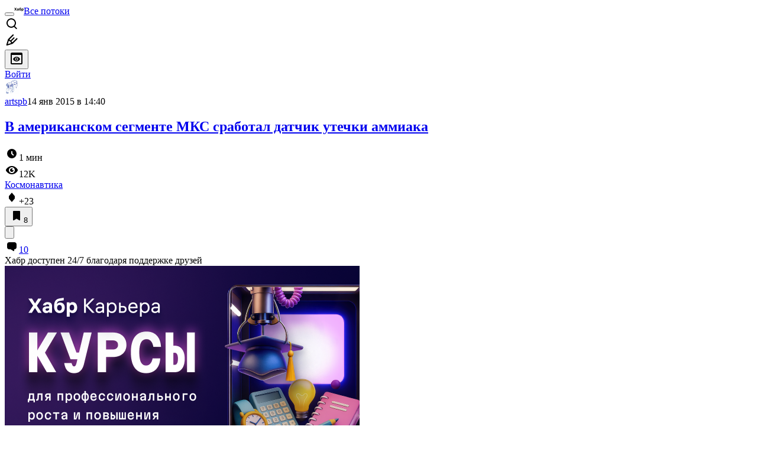

--- FILE ---
content_type: text/html; charset=utf-8
request_url: https://habr.com/ru/articles/375445/comments/
body_size: 40809
content:
<!DOCTYPE html>
<html lang="ru">

  <head>
    <title>В американском сегменте МКС сработал датчик утечки аммиака &#x2F; Комментарии &#x2F; Хабр</title>
<link rel="image_src" href="/img/habr_ru.png" data-hid="2a79c45">
<meta itemprop="image" content="/img/habr_ru.png">
<meta property="og:image" content="/img/habr_ru.png">
<meta property="og:image:width" content="1200">
<meta property="og:image:height" content="630">
<meta property="aiturec:image" content="/img/habr_ru.png">
<meta name="twitter:image" content="/img/habr_ru.png">
<meta property="vk:image" content="/img/habr_ru.png?format=vk">
<meta property="fb:app_id" content="444736788986613">
<meta property="fb:pages" content="472597926099084">
<meta name="twitter:card" content="summary_large_image">
<meta name="twitter:site" content="@habr_com">
<meta property="og:locale" content="ru_RU">
<meta property="og:type" content="website">
<meta property="og:site_name" content="Хабр">
<meta property="og:title" content="Хабр">
<meta property="og:url" content="https://habr.com/ru/articles/375445/comments/">
<link href="https://habr.com/ru/rss/post/375445/?fl=ru" type="application/rss+xml" title rel="alternate" name="rss">
<link href="https://habr.com/ru/articles/375445/" rel="canonical" data-hid="e3fa780">
    <meta charset="UTF-8">
    <meta name="viewport"
      content="width=device-width,initial-scale=1.0,viewport-fit=cover,minimum-scale=1">
    <meta name="referrer" content="unsafe-url">
    <style>
      /* cyrillic-ext */
      @font-face {
        font-family: 'Fira Sans';
        font-style: normal;
        font-weight: 400;
        font-display: swap;
        src: url(https://fonts.gstatic.com/s/firasans/v17/va9E4kDNxMZdWfMOD5VvmojLazX3dGTP.woff2) format('woff2');
        unicode-range: U+0460-052F, U+1C80-1C88, U+20B4, U+2DE0-2DFF, U+A640-A69F, U+FE2E-FE2F;
      }

      /* cyrillic */
      @font-face {
        font-family: 'Fira Sans';
        font-style: normal;
        font-weight: 400;
        font-display: swap;
        src: url(https://fonts.gstatic.com/s/firasans/v17/va9E4kDNxMZdWfMOD5Vvk4jLazX3dGTP.woff2) format('woff2');
        unicode-range: U+0301, U+0400-045F, U+0490-0491, U+04B0-04B1, U+2116;
      }

      /* latin-ext */
      @font-face {
        font-family: 'Fira Sans';
        font-style: normal;
        font-weight: 400;
        font-display: swap;
        src: url(https://fonts.gstatic.com/s/firasans/v17/va9E4kDNxMZdWfMOD5VvmYjLazX3dGTP.woff2) format('woff2');
        unicode-range: U+0100-02AF, U+0304, U+0308, U+0329, U+1E00-1E9F, U+1EF2-1EFF, U+2020, U+20A0-20AB, U+20AD-20C0, U+2113, U+2C60-2C7F, U+A720-A7FF;
      }

      /* latin */
      @font-face {
        font-family: 'Fira Sans';
        font-style: normal;
        font-weight: 400;
        font-display: swap;
        src: url(https://fonts.gstatic.com/s/firasans/v17/va9E4kDNxMZdWfMOD5Vvl4jLazX3dA.woff2) format('woff2');
        unicode-range: U+0000-00FF, U+0131, U+0152-0153, U+02BB-02BC, U+02C6, U+02DA, U+02DC, U+0304, U+0308, U+0329, U+2000-206F, U+2074, U+20AC, U+2122, U+2191, U+2193, U+2212, U+2215, U+FEFF, U+FFFD;
      }

      /* cyrillic-ext */
      @font-face {
        font-family: 'Fira Sans';
        font-style: normal;
        font-weight: 500;
        font-display: swap;
        src: url(https://fonts.gstatic.com/s/firasans/v17/va9B4kDNxMZdWfMOD5VnZKveSxf6Xl7Gl3LX.woff2) format('woff2');
        unicode-range: U+0460-052F, U+1C80-1C88, U+20B4, U+2DE0-2DFF, U+A640-A69F, U+FE2E-FE2F;
      }

      /* cyrillic */
      @font-face {
        font-family: 'Fira Sans';
        font-style: normal;
        font-weight: 500;
        font-display: swap;
        src: url(https://fonts.gstatic.com/s/firasans/v17/va9B4kDNxMZdWfMOD5VnZKveQhf6Xl7Gl3LX.woff2) format('woff2');
        unicode-range: U+0301, U+0400-045F, U+0490-0491, U+04B0-04B1, U+2116;
      }

      /* latin-ext */
      @font-face {
        font-family: 'Fira Sans';
        font-style: normal;
        font-weight: 500;
        font-display: swap;
        src: url(https://fonts.gstatic.com/s/firasans/v17/va9B4kDNxMZdWfMOD5VnZKveSBf6Xl7Gl3LX.woff2) format('woff2');
        unicode-range: U+0100-02AF, U+0304, U+0308, U+0329, U+1E00-1E9F, U+1EF2-1EFF, U+2020, U+20A0-20AB, U+20AD-20C0, U+2113, U+2C60-2C7F, U+A720-A7FF;
      }

      /* latin */
      @font-face {
        font-family: 'Fira Sans';
        font-style: normal;
        font-weight: 500;
        font-display: swap;
        src: url(https://fonts.gstatic.com/s/firasans/v17/va9B4kDNxMZdWfMOD5VnZKveRhf6Xl7Glw.woff2) format('woff2');
        unicode-range: U+0000-00FF, U+0131, U+0152-0153, U+02BB-02BC, U+02C6, U+02DA, U+02DC, U+0304, U+0308, U+0329, U+2000-206F, U+2074, U+20AC, U+2122, U+2191, U+2193, U+2212, U+2215, U+FEFF, U+FFFD;
      }

      /* cyrillic-ext */
      @font-face {
        font-family: 'Fira Sans';
        font-style: normal;
        font-weight: 700;
        font-display: swap;
        src: url(https://fonts.gstatic.com/s/firasans/v17/va9B4kDNxMZdWfMOD5VnLK3eSxf6Xl7Gl3LX.woff2) format('woff2');
        unicode-range: U+0460-052F, U+1C80-1C88, U+20B4, U+2DE0-2DFF, U+A640-A69F, U+FE2E-FE2F;
      }

      /* cyrillic */
      @font-face {
        font-family: 'Fira Sans';
        font-style: normal;
        font-weight: 700;
        font-display: swap;
        src: url(https://fonts.gstatic.com/s/firasans/v17/va9B4kDNxMZdWfMOD5VnLK3eQhf6Xl7Gl3LX.woff2) format('woff2');
        unicode-range: U+0301, U+0400-045F, U+0490-0491, U+04B0-04B1, U+2116;
      }

      /* latin-ext */
      @font-face {
        font-family: 'Fira Sans';
        font-style: normal;
        font-weight: 700;
        font-display: swap;
        src: url(https://fonts.gstatic.com/s/firasans/v17/va9B4kDNxMZdWfMOD5VnLK3eSBf6Xl7Gl3LX.woff2) format('woff2');
        unicode-range: U+0100-02AF, U+0304, U+0308, U+0329, U+1E00-1E9F, U+1EF2-1EFF, U+2020, U+20A0-20AB, U+20AD-20C0, U+2113, U+2C60-2C7F, U+A720-A7FF;
      }

      /* latin */
      @font-face {
        font-family: 'Fira Sans';
        font-style: normal;
        font-weight: 700;
        font-display: swap;
        src: url(https://fonts.gstatic.com/s/firasans/v17/va9B4kDNxMZdWfMOD5VnLK3eRhf6Xl7Glw.woff2) format('woff2');
        unicode-range: U+0000-00FF, U+0131, U+0152-0153, U+02BB-02BC, U+02C6, U+02DA, U+02DC, U+0304, U+0308, U+0329, U+2000-206F, U+2074, U+20AC, U+2122, U+2191, U+2193, U+2212, U+2215, U+FEFF, U+FFFD;
      }
    </style>
    <link rel="preload" href="https://assets.habr.com/habr-web/release_2.293.1/css/theme/light-v2.293.1.css" as="style" media="(prefers-color-scheme: light)" /><link rel="preload" href="https://assets.habr.com/habr-web/release_2.293.1/css/theme/dark-v2.293.1.css" as="style" media="(prefers-color-scheme: dark)" /><link id="light-colors" rel="stylesheet" href="https://assets.habr.com/habr-web/release_2.293.1/css/theme/light-v2.293.1.css" media="(prefers-color-scheme: light)" /><link id="dark-colors" rel="stylesheet" href="https://assets.habr.com/habr-web/release_2.293.1/css/theme/dark-v2.293.1.css" media="(prefers-color-scheme: dark)" />
    <script>window.i18nFetch = new Promise((res, rej) => {
            const xhr = new XMLHttpRequest();
            xhr.open('GET', '/js/i18n/ru-compiled.f277229de4984f966b936aee7b76e0eb.json');
            xhr.responseType = 'json';
            xhr.onload = function(e) {
              if (this.status === 200) {
                res({ru: xhr.response});
              } else {
                rej(e);
              }
            };
            xhr.send();
          });</script>
    <style>
      .grecaptcha-badge {
        visibility: hidden;
      }
    </style>
    <meta name="habr-version" content="2.293.1">
    
    <meta name="apple-mobile-web-app-status-bar-style" content="#303b44">
    <meta name="msapplication-TileColor" content="#629FBC">
    <meta name="apple-mobile-web-app-capable" content="yes">
    <meta name="mobile-web-app-capable" content="yes">
    <link rel="shortcut icon" type="image/png" sizes="16x16" href="https://assets.habr.com/habr-web/release_2.293.1/img/favicons/favicon-16.png">
    <link rel="shortcut icon" type="image/png" sizes="32x32" href="https://assets.habr.com/habr-web/release_2.293.1/img/favicons/favicon-32.png">
    <link rel="apple-touch-icon" type="image/png" sizes="76x76" href="https://assets.habr.com/habr-web/release_2.293.1/img/favicons/apple-touch-icon-76.png">
    <link rel="apple-touch-icon" type="image/png" sizes="120x120" href="https://assets.habr.com/habr-web/release_2.293.1/img/favicons/apple-touch-icon-120.png">
    <link rel="apple-touch-icon" type="image/png" sizes="152x152" href="https://assets.habr.com/habr-web/release_2.293.1/img/favicons/apple-touch-icon-152.png">
    <link rel="apple-touch-icon" type="image/png" sizes="180x180" href="https://assets.habr.com/habr-web/release_2.293.1/img/favicons/apple-touch-icon-180.png">
    <link rel="apple-touch-icon" type="image/png" sizes="256x256" href="https://assets.habr.com/habr-web/release_2.293.1/img/favicons/apple-touch-icon-256.png">
    <link rel="apple-touch-startup-image"
      media="screen and (device-width: 320px) and (device-height: 568px) and (-webkit-device-pixel-ratio: 2) and (orientation: landscape)"
      href="https://assets.habr.com/habr-web/release_2.293.1/img/splashes/splash_1136x640.png">
    <link rel="apple-touch-startup-image"
      media="screen and (device-width: 375px) and (device-height: 812px) and (-webkit-device-pixel-ratio: 3) and (orientation: landscape)"
      href="https://assets.habr.com/habr-web/release_2.293.1/img/splashes/splash_2436x1125.png">
    <link rel="apple-touch-startup-image"
      media="screen and (device-width: 414px) and (device-height: 896px) and (-webkit-device-pixel-ratio: 2) and (orientation: landscape)"
      href="https://assets.habr.com/habr-web/release_2.293.1/img/splashes/splash_1792x828.png">
    <link rel="apple-touch-startup-image"
      media="screen and (device-width: 414px) and (device-height: 896px) and (-webkit-device-pixel-ratio: 2) and (orientation: portrait)"
      href="https://assets.habr.com/habr-web/release_2.293.1/img/splashes/splash_828x1792.png">
    <link rel="apple-touch-startup-image"
      media="screen and (device-width: 375px) and (device-height: 667px) and (-webkit-device-pixel-ratio: 2) and (orientation: landscape)"
      href="https://assets.habr.com/habr-web/release_2.293.1/img/splashes/splash_1334x750.png">
    <link rel="apple-touch-startup-image"
      media="screen and (device-width: 414px) and (device-height: 896px) and (-webkit-device-pixel-ratio: 3) and (orientation: portrait)"
      href="https://assets.habr.com/habr-web/release_2.293.1/img/splashes/splash_1242x2668.png">
    <link rel="apple-touch-startup-image"
      media="screen and (device-width: 414px) and (device-height: 736px) and (-webkit-device-pixel-ratio: 3) and (orientation: landscape)"
      href="https://assets.habr.com/habr-web/release_2.293.1/img/splashes/splash_2208x1242.png">
    <link rel="apple-touch-startup-image"
      media="screen and (device-width: 375px) and (device-height: 812px) and (-webkit-device-pixel-ratio: 3) and (orientation: portrait)"
      href="https://assets.habr.com/habr-web/release_2.293.1/img/splashes/splash_1125x2436.png">
    <link rel="apple-touch-startup-image"
      media="screen and (device-width: 414px) and (device-height: 736px) and (-webkit-device-pixel-ratio: 3) and (orientation: portrait)"
      href="https://assets.habr.com/habr-web/release_2.293.1/img/splashes/splash_1242x2208.png">
    <link rel="apple-touch-startup-image"
      media="screen and (device-width: 1024px) and (device-height: 1366px) and (-webkit-device-pixel-ratio: 2) and (orientation: landscape)"
      href="https://assets.habr.com/habr-web/release_2.293.1/img/splashes/splash_2732x2048.png">
    <link rel="apple-touch-startup-image"
      media="screen and (device-width: 414px) and (device-height: 896px) and (-webkit-device-pixel-ratio: 3) and (orientation: landscape)"
      href="https://assets.habr.com/habr-web/release_2.293.1/img/splashes/splash_2688x1242.png">
    <link rel="apple-touch-startup-image"
      media="screen and (device-width: 834px) and (device-height: 1112px) and (-webkit-device-pixel-ratio: 2) and (orientation: landscape)"
      href="https://assets.habr.com/habr-web/release_2.293.1/img/splashes/splash_2224x1668.png">
    <link rel="apple-touch-startup-image"
      media="screen and (device-width: 375px) and (device-height: 667px) and (-webkit-device-pixel-ratio: 2) and (orientation: portrait)"
      href="https://assets.habr.com/habr-web/release_2.293.1/img/splashes/splash_750x1334.png">
    <link rel="apple-touch-startup-image"
      media="screen and (device-width: 1024px) and (device-height: 1366px) and (-webkit-device-pixel-ratio: 2) and (orientation: portrait)"
      href="https://assets.habr.com/habr-web/release_2.293.1/img/splashes/splash_2048x2732.png">
    <link rel="apple-touch-startup-image"
      media="screen and (device-width: 834px) and (device-height: 1194px) and (-webkit-device-pixel-ratio: 2) and (orientation: landscape)"
      href="https://assets.habr.com/habr-web/release_2.293.1/img/splashes/splash_2388x1668.png">
    <link rel="apple-touch-startup-image"
      media="screen and (device-width: 834px) and (device-height: 1112px) and (-webkit-device-pixel-ratio: 2) and (orientation: portrait)"
      href="https://assets.habr.com/habr-web/release_2.293.1/img/splashes/splash_1668x2224.png">
    <link rel="apple-touch-startup-image"
      media="screen and (device-width: 320px) and (device-height: 568px) and (-webkit-device-pixel-ratio: 2) and (orientation: portrait)"
      href="https://assets.habr.com/habr-web/release_2.293.1/img/splashes/splash_640x1136.png">
    <link rel="apple-touch-startup-image"
      media="screen and (device-width: 834px) and (device-height: 1194px) and (-webkit-device-pixel-ratio: 2) and (orientation: portrait)"
      href="https://assets.habr.com/habr-web/release_2.293.1/img/splashes/splash_1668x2388.png">
    <link rel="apple-touch-startup-image"
      media="screen and (device-width: 768px) and (device-height: 1024px) and (-webkit-device-pixel-ratio: 2) and (orientation: landscape)"
      href="https://assets.habr.com/habr-web/release_2.293.1/img/splashes/splash_2048x1536.png">
    <link rel="apple-touch-startup-image"
      media="screen and (device-width: 768px) and (device-height: 1024px) and (-webkit-device-pixel-ratio: 2) and (orientation: portrait)"
      href="https://assets.habr.com/habr-web/release_2.293.1/img/splashes/splash_1536x2048.png">
    <link rel="mask-icon" color="#77a2b6" href="https://assets.habr.com/habr-web/release_2.293.1/img/favicons/apple-touch-icon-120.svg">
    <link crossorigin="use-credentials" href="/manifest.webmanifest" rel="manifest">

    <link rel="preconnect" href="https://fonts.googleapis.com">
    <link rel="preconnect" href="https://fonts.gstatic.com" crossorigin>
    <link href="https://fonts.googleapis.com/css2?family=Inter:ital,opsz,wght@0,14..32,100..900;1,14..32,100..900" rel="stylesheet">

    <script async src="https://unpkg.com/pwacompat" crossorigin="anonymous"></script>
    <script>window.yaContextCb = window.yaContextCb || [];</script>
    <script>
      window.bus = {
        queue: {},
        cbs: {},
        on(event, cb) {
          if (!this.cbs[event]) this.cbs[event] = [];
          this.cbs[event].push(cb);
          if (this.queue[event]) {
            this.queue[event].forEach(e => cb(e));
          }
        },
        emit(event, payload) {
          if (!this.queue[event]) this.queue[event] = [];
          this.queue[event].push(payload);
          if (this.cbs[event]) this.cbs[event].forEach(cb => cb(payload));
        }
      }
    </script>
    <script src="https://yandex.ru/ads/system/context.js" async onerror="window.bus.emit('yandex-error')"></script>
    <script async src="https://cdn.skcrtxr.com/roxot-wrapper/js/roxot-manager.js?pid=c427193e-c45c-4b31-b9de-0d5bc41115fd" onerror="window.bus.emit('roxot-error')"></script>
  <link rel="preload" href="https://assets.habr.com/habr-web/release_2.293.1/js/chunk-vendors.9cf59cab.js" as="script"><link rel="preload" href="https://assets.habr.com/habr-web/release_2.293.1/css/app.1df5f915.css" as="style"><link rel="preload" href="https://assets.habr.com/habr-web/release_2.293.1/js/app.04a1b76f.js" as="script"><link rel="preload" href="https://assets.habr.com/habr-web/release_2.293.1/css/page-article-comments.4ab6eb71.css" as="style"><link rel="preload" href="https://assets.habr.com/habr-web/release_2.293.1/js/page-article-comments.85765664.js" as="script"><link rel="stylesheet" href="https://assets.habr.com/habr-web/release_2.293.1/css/app.1df5f915.css"><link rel="stylesheet" href="https://assets.habr.com/habr-web/release_2.293.1/css/page-article-comments.4ab6eb71.css"></head>
  <body>
    
    <div id="mount"><div id="app"><div class="tm-layout__wrapper"><!--[--><!----><div></div><div class="header-banner-wrapper"><div class="element-wrapper above-header" style="--754c4550:100%;--56cb6579:auto;"><!--[--><div class="placeholder-wrapper banner-container__placeholder"><!----><!----><!----><!----><!----><!----><!----><!----><!----><!----><!----><!----><!----><!----><!----><!----><!----><!----><!----><!----><!----><!----><!----><!----><!----><!----><!----><!----><!----><!----><!----><!----><!----><div class="adfox-banner-placeholder above-header" data-v-24012b5e><div class="image loads" data-v-24012b5e></div><div class="lines" data-v-24012b5e><div class="line loads" data-v-24012b5e></div><div class="line loads" data-v-24012b5e></div><div class="line loads" data-v-24012b5e></div></div></div><!----><!----><!----></div><!--[--><div id="adfox_175449164307199013" class="banner-target"></div><!--]--><!--]--></div></div><header class="tm-header tm-header" data-test-id="header"><!----><!----><div class="tm-page-width"><!--[--><div class="tm-header__container"><button aria-expanded="false" aria-label="Toggle menu" class="burger-button tm-header__button tm-header__burger" data-v-56ed7aae><span class="line top" data-v-56ed7aae></span><span class="line middle" data-v-56ed7aae></span><span class="line bottom" data-v-56ed7aae></span></button><span class="tm-header__logo-wrap"><a class="tm-header__logo tm-header__logo_hl-ru tm-header__logo" href="/ru/feed"><svg class="tm-svg-img tm-header__icon" height="16" width="16"><title>Хабр</title><use xlink:href="/img/habr-logo-ru.svg#logo"></use></svg></a></span><span class="tm-header__divider"></span><!--[--><a class="tm-header__all-flows" href="/ru/articles/">Все потоки</a><!--]--><!----><div class="tm-header-user-menu tm-base-layout__user-menu"><a href="/ru/search/" class="tm-header-user-menu__item tm-header-user-menu__search" data-test-id="search-button"><svg class="tm-svg-img tm-header-user-menu__icon tm-header-user-menu__icon_search" height="24" width="24"><title>Поиск</title><use xlink:href="/img/megazord-v28.cba4c116..svg#search"></use></svg></a><!----><!----><div class="tm-header-user-menu__item tm-header-user-menu__write"><a href="/ru/sandbox/start/" class=""><svg class="tm-svg-img tm-header-user-menu__icon tm-header-user-menu__icon_write" height="24" width="24"><title>Написать публикацию</title><use xlink:href="/img/megazord-v28.cba4c116..svg#write"></use></svg></a><!----></div><!--[--><div class="tm-header-user-menu__item"><button class="tm-header-user-menu__toggle" data-test-id="user-menu-settings"><svg class="tm-svg-img tm-header-user-menu__icon" height="24" width="24"><title>Настройки</title><use xlink:href="/img/megazord-v28.cba4c116..svg#page-settings"></use></svg></button></div><a href="https://habr.com/kek/v1/auth/habrahabr/?back=/ru/articles/375445/comments/&amp;hl=ru" rel="nofollow" class="tm-header-user-menu__item tm-header-user-menu__login" role="button"><!--[-->Войти<!--]--></a><!--]--><template><!----></template><!--teleport start--><!--teleport end--></div></div><!--]--></div></header><div class="tm-layout"><div class="tm-page-progress-bar"></div><!----><div class="tm-page-width"><!--[--><!--]--></div><main class="tm-layout__container"><div class="tm-page" hl="ru" data-async-called="true" style="--1225c589:0;--8a5a8d12:0;"><!----><div class="tm-page-width"><!--[--><!----><div class="tm-page__wrapper"><!----><div class="tm-page__main_has-sidebar tm-page__main"><div class="pull-down"><!----><div class="pull-down__header" style="height:0px;"><div class="pull-down__content" style="bottom:10px;"><svg class="tm-svg-img pull-down__icon pull-down__arrow" height="24" width="24"><title>Обновить</title><use xlink:href="/img/megazord-v28.cba4c116..svg#pull-arrow"></use></svg></div></div><!--[--><!--[--><!--[--><article class="tm-article-comments__article-body"><div class="tm-article-comments__article-snippet"><div class="article-snippet" data-v-085cd854><!--[--><!--]--><div class="meta-container" data-v-085cd854><div class="meta" data-v-085cd854><span class="tm-user-info author" data-v-085cd854><a href="/ru/users/artspb/" class="tm-user-info__userpic" data-test-id="user-info-pic"><!--[--><div class="tm-entity-image"><img alt="" class="tm-entity-image__pic" height="24" src="//habrastorage.org/r/w48/getpro/habr/avatars/34f/073/5ad/34f0735adc94d4b7759294913cc660b0.png" width="24"></div><!--]--></a><span class="tm-user-info__user tm-user-info__user_appearance-default" data-test-id="user-info-description"><a href="/ru/users/artspb/" class="tm-user-info__username" data-test-id="user-info-username"><!--[-->artspb<!--]--></a><!----><!--[--><span class="tm-article-datetime-published" data-v-085cd854><time data-allow-mismatch datetime="2015-01-14T14:40:16.000Z" title="2015-01-14, 14:40">14  янв  2015 в 14:40</time></span><!--]--></span></span></div><div class="controls" data-v-085cd854><!----><!----><!----><!----></div></div><h1 class="tm-title tm-title_h1" data-test-id="articleTitle" data-v-085cd854><!--[--><a href="/ru/articles/375445/" class="tm-title__link" data-article-link="true" data-test-id="article-snippet-title-link"><span>В американском сегменте МКС сработал датчик утечки аммиака</span></a><!--]--></h1><div class="stats" data-test-id="articleStats" data-v-085cd854><!----><div class="tm-article-reading-time" data-v-085cd854><span class="tm-svg-icon__wrapper tm-article-reading-time__icon"><svg class="tm-svg-img tm-svg-icon" height="24" width="24"><title>Время на прочтение</title><use xlink:href="/img/megazord-v28.cba4c116..svg#clock"></use></svg></span><span class="tm-article-reading-time__label">1 мин</span></div><span class="tm-icon-counter tm-data-icons__item reach-counter" data-v-085cd854><svg class="tm-svg-img tm-icon-counter__icon" height="24" width="24"><title>Охват и читатели</title><use xlink:href="/img/megazord-v28.cba4c116..svg#counter-views"></use></svg><span class="tm-icon-counter__value" title="11550">12K</span></span></div><div class="tm-publication-hubs__container" data-test-id="articleHubsList" data-v-085cd854><div class="tm-publication-hubs"><!--[--><span class="tm-publication-hub__link-container"><a href="/ru/hubs/space/" class="tm-publication-hub__link"><!--[--><span>Космонавтика</span><!----><!--]--></a></span><!--]--></div></div><div class="tm-article-labels" data-test-id="articleLabels" data-v-085cd854 data-v-bfa2437b><div class="tm-article-labels__container" data-v-bfa2437b><!----><!--[--><!----><!--[--><!--]--><!--]--></div></div><!----><!----><!--teleport start--><!--teleport end--></div><div class="tm-data-icons tm-data-icons tm-data-icons_space-big" data-test-id="article-stats-icons"><!----><div class="tm-votes-meter tm-data-icons__item"><svg class="tm-svg-img tm-votes-meter__icon tm-votes-meter__icon tm-votes-meter__icon_appearance-article" height="24" width="24"><title>Всего голосов 29: ↑26 и ↓3</title><use xlink:href="/img/megazord-v28.cba4c116..svg#counter-rating"></use></svg><span class="tm-votes-meter__value tm-votes-meter__value_positive tm-votes-meter__value_appearance-article tm-votes-meter__value_rating tm-votes-meter__value" data-test-id="votes-meter-value" title="Всего голосов 29: ↑26 и ↓3">+23</span></div><!----><button class="bookmarks-button tm-data-icons__item" title="Добавить в закладки" type="button" data-v-861e2740><span class="tm-svg-icon__wrapper icon" data-v-861e2740><svg class="tm-svg-img tm-svg-icon" height="24" width="24"><title>Добавить в закладки</title><use xlink:href="/img/megazord-v28.cba4c116..svg#counter-favorite"></use></svg></span><span class="counter" title="Количество пользователей, добавивших публикацию в закладки" data-v-861e2740>8</span></button><div class="sharing tm-data-icons__item" title="Поделиться" data-v-daf6ee1d><button class="sharing-button" type="button" data-v-daf6ee1d><svg viewbox="0 0 24 24" xmlns="http://www.w3.org/2000/svg" class="icon" data-v-daf6ee1d><path fill="currentColor" d="M13.8 13.8V18l7.2-6.6L13.8 5v3.9C5 8.9 3 18.6 3 18.6c2.5-4.4 6-4.8 10.8-4.8z"></path></svg></button><!--teleport start--><!--teleport end--></div><div class="article-comments-counter-link-wrapper tm-data-icons__item" title="Читать комментарии" data-v-8d952463><a aria-current="page" href="/ru/articles/375445/comments/" class="article-comments-counter-link" data-test-id="counter-comments" data-v-8d952463><!--[--><svg class="tm-svg-img icon" height="24" width="24" data-v-8d952463><title>Комментарии</title><use xlink:href="/img/megazord-v28.cba4c116..svg#counter-comments"></use></svg><span class="value" data-v-8d952463>10</span><!--]--></a><!----></div><!--[--><!----><!--]--><!--teleport start--><!--teleport end--><!----></div></div></article><!--]--><!--[--><div class="sponsor-block" style="--d75346b8:0;--11dbf66e:100%;" data-v-580b3119><div class="title" data-v-580b3119>Хабр доступен 24/7 благодаря поддержке друзей</div><div class="content-container" data-v-580b3119><img alt="Хабр Карьера Курсы" class="content-image" loading="lazy" src="https://habrastorage.org/webt/qq/ey/pn/qqeypn-py71suynxbusbakjdfjw.png" data-v-580b3119><div class="content" data-v-580b3119><div class="content-title-container" data-v-580b3119><div class="content-title" data-v-580b3119>Хабр Курсы для всех</div><div class="sponsor-mark" data-v-580b3119>РЕКЛАМА</div></div><div class="content-text" data-v-580b3119> Практикум, Хекслет, SkyPro, авторские курсы — собрали всех и попросили скидки. Осталось выбрать! </div><a class="content-action" href="https://career.habr.com/courses/?erid=2VSb5wDLYUH&amp;utm_source=habr&amp;utm_medium=sponsorship_hub" target="_blank" data-v-580b3119><button class="btn btn_solid btn_small tm-button_color-horizon" type="button" data-v-580b3119><!--[--><!--[-->Перейти<!--]--><!--]--></button></a></div></div><div class="footer" data-v-580b3119><!----></div><!----></div><!--]--><!--[--><div class="tm-article-comments-offloaded" data-async-called="true"><div data-server-rendered="true"><div class="tm-article-comments" data-test-id="article-comments"><div class="tm-comments-wrapper" data-hide-header-feature><div class="tm-comments-wrapper__wrapper"><header class="tm-comments-wrapper__header"><h2 class="tm-comments-wrapper__title">Комментарии <span class="tm-comments-wrapper__comments-count">10</span></h2><div class="tm-comments-wrapper__header-aside"><!--[--><!--[--><!----><button class="tm-rss-button tm-rss-button_comments-header"><span class="tm-svg-icon__wrapper tm-rss-button__icon"><svg class="tm-svg-img tm-svg-icon" height="16" width="16"><title>Скопировать ссылку на RSS</title><use xlink:href="/img/megazord-v28.cba4c116..svg#rss"></use></svg></span></button><!----><!--]--><!--]--></div></header><div class="tm-comments-wrapper__inner"><!--[--><!--[--><!--[--><!--]--><!----><div class="tm-comments__tree" data-comments-list><!--[--><section class="tm-comment-thread" style="--2f8e2360:0px;"><!----><article style="" id="16647403" class="tm-comment-thread__comment"><a id="comment_16647403" class="tm-comment-thread__target" name="comment_16647403"></a><button class="tm-comment-thread__indent_b_l-0 tm-comment-thread__breadcrumbs"><div class="tm-comment-thread__circle"></div></button><!----><div class="tm-comment-thread__indent_l-0" data-comment-body="16647403"><div class="tm-comment" data-gallery-root data-v-26b4dc66><header class="tm-comment__header" data-comment-header tabindex="-1"><div class="tm-comment__header-inner"><span class="tm-user-info tm-comment__user-info"><a href="/ru/users/deniskin/" class="tm-user-info__userpic" data-test-id="user-info-pic"><!--[--><div class="tm-entity-image"><img alt="" class="tm-entity-image__pic" height="24" src="//habrastorage.org/r/w48/getpro/habr/avatars/e1e/24c/4dd/e1e24c4dd18535b196b3b5c19d359bff.jpg" width="24"></div><!--]--></a><span class="tm-user-info__user tm-user-info__user_appearance-default" data-test-id="user-info-description"><a href="/ru/users/deniskin/" class="tm-user-info__username" data-test-id="user-info-username"><!--[-->deniskin<!--]--></a><!----><!--[--><!--[--><!--[--><a class="tm-comment-thread__comment-link" href="#comment_16647403" data-v-26b4dc66-s><time data-allow-mismatch datetime="2015-01-14T14:43:33.000Z" title="2015-01-14, 14:43" data-v-26b4dc66-s>14  янв  2015 в 14:43</time><!----></a><!--]--><!--]--><!--]--></span></span></div><div class="tm-comment__buttons"><!----><!----></div></header><div class="tm-comment__body-content_muted tm-comment__body-content" style="opacity:0.7;"><a href="http://geektimes.ru/post/244221/">geektimes.ru/post/244221/</a></div><!----><!----></div><!--[--><div class="tm-comment-footer" data-v-f1185be1><!--[--><div class="tm-votes-lever tm-votes-lever tm-votes-lever_appearance-comment votes-switcher" title data-v-f1185be1><button class="tm-votes-lever__button" data-test-id="votes-lever-upvote-button" title="Нравится" type="button"><svg class="tm-svg-img tm-votes-lever__icon" height="24" width="24"><title>Нравится</title><use xlink:href="/img/megazord-v28.cba4c116..svg#counter-vote"></use></svg></button><div class="tm-votes-lever__score tm-votes-lever__score_appearance-comment tm-votes-lever__score" data-test-id="lever-score"><!--[--><!--[--><div class="tm-votes-lever__score-fallback" data-test-id="lever-score-fallback"><svg class="tm-svg-img" height="18" width="32"><title>Рейтинг скрыт</title><use xlink:href="/img/megazord-v28.cba4c116..svg#votes-fallback"></use></svg></div><!--]--><!--]--></div><button class="tm-votes-lever__button" data-test-id="votes-lever-downvote-button" title="Не нравится" type="button"><svg class="tm-svg-img tm-votes-lever__icon tm-votes-lever__icon_arrow-down" height="24" width="24"><title>Не нравится</title><use xlink:href="/img/megazord-v28.cba4c116..svg#counter-vote"></use></svg></button></div><!--[--><button class="tm-comment-thread__button" type="button" data-v-f1185be1-s>Ответить</button><!--]--><button class="bookmarks-button footer-button footer-button--with-icon" title="Добавить в закладки" type="button" data-v-f1185be1 data-v-861e2740><span class="tm-svg-icon__wrapper icon" data-v-861e2740><svg class="tm-svg-img tm-svg-icon" height="24" width="24"><title>Добавить в закладки</title><use xlink:href="/img/megazord-v28.cba4c116..svg#counter-favorite"></use></svg></span><!----></button><!--]--><button class="tm-comment__button tm-comment__button_with-icon" data-comment-popup="16647403" data-v-f1185be1><svg class="tm-svg-img tm-comment__icon tm-comment__icon_dots" height="16" width="16" data-v-f1185be1><title>Ещё</title><use xlink:href="/img/megazord-v28.cba4c116..svg#dots"></use></svg></button><!----></div><!--]--></div></article><div style="" class="tm-comment-thread__children"><!--[--><section class="tm-comment-thread" style="--2f8e2360:0px;"><!----><article style="" id="16647405" class="tm-comment-thread__comment"><a id="comment_16647405" class="tm-comment-thread__target" name="comment_16647405"></a><button class="tm-comment-thread__indent_b_l-1 tm-comment-thread__breadcrumbs"><div class="tm-comment-thread__circle"></div></button><!----><div class="tm-comment-thread__indent_l-1" data-comment-body="16647405"><div class="tm-comment" data-gallery-root data-v-26b4dc66><header class="tm-comment__header" data-comment-header tabindex="-1"><div class="tm-comment__header-inner"><span class="tm-user-info tm-comment__user-info"><a href="/ru/users/artspb/" class="tm-user-info__userpic" data-test-id="user-info-pic"><!--[--><div class="tm-entity-image"><img alt="" class="tm-entity-image__pic" height="24" src="//habrastorage.org/r/w48/getpro/habr/avatars/34f/073/5ad/34f0735adc94d4b7759294913cc660b0.png" width="24"></div><!--]--></a><span class="tm-user-info__user tm-user-info__user_appearance-default" data-test-id="user-info-description"><a href="/ru/users/artspb/" class="tm-user-info__username" data-test-id="user-info-username"><!--[-->artspb<!--]--></a><!----><!--[--><!--[--><!--[--><a class="tm-comment-thread__comment-link" href="#comment_16647405" data-v-26b4dc66-s><time data-allow-mismatch datetime="2015-01-14T14:45:52.000Z" title="2015-01-14, 14:45" data-v-26b4dc66-s>14  янв  2015 в 14:45</time><!----></a><!--]--><!--]--><!--]--></span></span></div><div class="tm-comment__buttons"><button class="tm-comment__button tm-comment__button_with-icon" type="button"><svg class="tm-svg-img tm-comment__icon" height="16" width="16"><title>Показать предыдущий комментарий</title><use xlink:href="/img/megazord-v28.cba4c116..svg#small-arrow"></use></svg></button><!----></div></header><div class="tm-comment__body-content" style="">Эм… Я один этот пост <a href="http://geektimes.ru/hub/space/all/">здесь</a> не вижу? Я ведь честно поискал сначала…</div><!----><!----></div><!--[--><div class="tm-comment-footer" data-v-f1185be1><!--[--><div class="tm-votes-lever tm-votes-lever tm-votes-lever_appearance-comment votes-switcher" title data-v-f1185be1><button class="tm-votes-lever__button" data-test-id="votes-lever-upvote-button" title="Нравится" type="button"><svg class="tm-svg-img tm-votes-lever__icon" height="24" width="24"><title>Нравится</title><use xlink:href="/img/megazord-v28.cba4c116..svg#counter-vote"></use></svg></button><div class="tm-votes-lever__score tm-votes-lever__score_appearance-comment tm-votes-lever__score" data-test-id="lever-score"><!--[--><!--[--><div class="tm-votes-lever__score-fallback" data-test-id="lever-score-fallback"><svg class="tm-svg-img" height="18" width="32"><title>Рейтинг скрыт</title><use xlink:href="/img/megazord-v28.cba4c116..svg#votes-fallback"></use></svg></div><!--]--><!--]--></div><button class="tm-votes-lever__button" data-test-id="votes-lever-downvote-button" title="Не нравится" type="button"><svg class="tm-svg-img tm-votes-lever__icon tm-votes-lever__icon_arrow-down" height="24" width="24"><title>Не нравится</title><use xlink:href="/img/megazord-v28.cba4c116..svg#counter-vote"></use></svg></button></div><!--[--><button class="tm-comment-thread__button" type="button" data-v-f1185be1-s>Ответить</button><!--]--><button class="bookmarks-button footer-button footer-button--with-icon" title="Добавить в закладки" type="button" data-v-f1185be1 data-v-861e2740><span class="tm-svg-icon__wrapper icon" data-v-861e2740><svg class="tm-svg-img tm-svg-icon" height="24" width="24"><title>Добавить в закладки</title><use xlink:href="/img/megazord-v28.cba4c116..svg#counter-favorite"></use></svg></span><!----></button><!--]--><button class="tm-comment__button tm-comment__button_with-icon" data-comment-popup="16647405" data-v-f1185be1><svg class="tm-svg-img tm-comment__icon tm-comment__icon_dots" height="16" width="16" data-v-f1185be1><title>Ещё</title><use xlink:href="/img/megazord-v28.cba4c116..svg#dots"></use></svg></button><!----></div><!--]--></div></article><div style="" class="tm-comment-thread__children"><!--[--><section class="tm-comment-thread" style="--2f8e2360:0px;"><!----><article style="" id="16647407" class="tm-comment-thread__comment"><a id="comment_16647407" class="tm-comment-thread__target" name="comment_16647407"></a><button class="tm-comment-thread__indent_b_l-2 tm-comment-thread__breadcrumbs"><div class="tm-comment-thread__circle"></div></button><!----><div class="tm-comment-thread__indent_l-2" data-comment-body="16647407"><div class="tm-comment" data-gallery-root data-v-26b4dc66><header class="tm-comment__header" data-comment-header tabindex="-1"><div class="tm-comment__header-inner"><span class="tm-user-info tm-comment__user-info"><a href="/ru/users/Sterhel/" class="tm-user-info__userpic" data-test-id="user-info-pic"><!--[--><div class="tm-entity-image"><img alt="" class="tm-entity-image__pic" height="24" src="//habrastorage.org/r/w48/getpro/habr/avatars/3fb/e88/366/3fbe88366c308420c739c0a2a14fd291.jpg" width="24"></div><!--]--></a><span class="tm-user-info__user tm-user-info__user_appearance-default" data-test-id="user-info-description"><a href="/ru/users/Sterhel/" class="tm-user-info__username" data-test-id="user-info-username"><!--[-->Sterhel<!--]--></a><!----><!--[--><!--[--><!--[--><a class="tm-comment-thread__comment-link" href="#comment_16647407" data-v-26b4dc66-s><time data-allow-mismatch datetime="2015-01-14T14:49:57.000Z" title="2015-01-14, 14:49" data-v-26b4dc66-s>14  янв  2015 в 14:49</time><!----></a><!--]--><!--]--><!--]--></span></span></div><div class="tm-comment__buttons"><button class="tm-comment__button tm-comment__button_with-icon" type="button"><svg class="tm-svg-img tm-comment__icon" height="16" width="16"><title>Показать предыдущий комментарий</title><use xlink:href="/img/megazord-v28.cba4c116..svg#small-arrow"></use></svg></button><!----></div></header><div class="tm-comment__body-content" style=""><a href="http://habrastorage.org/files/f89/b9f/2be/f89b9f2be63143aabdf4cc608b36566b.png">habrastorage.org/files/f89/b9f/2be/f89b9f2be63143aabdf4cc608b36566b.png</a> </div><!----><!----></div><!--[--><div class="tm-comment-footer" data-v-f1185be1><!--[--><div class="tm-votes-lever tm-votes-lever tm-votes-lever_appearance-comment votes-switcher" title data-v-f1185be1><button class="tm-votes-lever__button" data-test-id="votes-lever-upvote-button" title="Нравится" type="button"><svg class="tm-svg-img tm-votes-lever__icon" height="24" width="24"><title>Нравится</title><use xlink:href="/img/megazord-v28.cba4c116..svg#counter-vote"></use></svg></button><div class="tm-votes-lever__score tm-votes-lever__score_appearance-comment tm-votes-lever__score" data-test-id="lever-score"><!--[--><!--[--><div class="tm-votes-lever__score-fallback" data-test-id="lever-score-fallback"><svg class="tm-svg-img" height="18" width="32"><title>Рейтинг скрыт</title><use xlink:href="/img/megazord-v28.cba4c116..svg#votes-fallback"></use></svg></div><!--]--><!--]--></div><button class="tm-votes-lever__button" data-test-id="votes-lever-downvote-button" title="Не нравится" type="button"><svg class="tm-svg-img tm-votes-lever__icon tm-votes-lever__icon_arrow-down" height="24" width="24"><title>Не нравится</title><use xlink:href="/img/megazord-v28.cba4c116..svg#counter-vote"></use></svg></button></div><!--[--><button class="tm-comment-thread__button" type="button" data-v-f1185be1-s>Ответить</button><!--]--><button class="bookmarks-button footer-button footer-button--with-icon" title="Добавить в закладки" type="button" data-v-f1185be1 data-v-861e2740><span class="tm-svg-icon__wrapper icon" data-v-861e2740><svg class="tm-svg-img tm-svg-icon" height="24" width="24"><title>Добавить в закладки</title><use xlink:href="/img/megazord-v28.cba4c116..svg#counter-favorite"></use></svg></span><!----></button><!--]--><button class="tm-comment__button tm-comment__button_with-icon" data-comment-popup="16647407" data-v-f1185be1><svg class="tm-svg-img tm-comment__icon tm-comment__icon_dots" height="16" width="16" data-v-f1185be1><title>Ещё</title><use xlink:href="/img/megazord-v28.cba4c116..svg#dots"></use></svg></button><!----></div><!--]--></div></article><div style="" class="tm-comment-thread__children"><!--[--><section class="tm-comment-thread" style="--2f8e2360:0px;"><!----><article style="" id="16647409" class="tm-comment-thread__comment"><a id="comment_16647409" class="tm-comment-thread__target" name="comment_16647409"></a><button class="tm-comment-thread__indent_b_l-3 tm-comment-thread__breadcrumbs"><div class="tm-comment-thread__circle"></div></button><!----><div class="tm-comment-thread__indent_l-3" data-comment-body="16647409"><div class="tm-comment" data-gallery-root data-v-26b4dc66><header class="tm-comment__header" data-comment-header tabindex="-1"><div class="tm-comment__header-inner"><span class="tm-user-info tm-comment__user-info"><a href="/ru/users/artspb/" class="tm-user-info__userpic" data-test-id="user-info-pic"><!--[--><div class="tm-entity-image"><img alt="" class="tm-entity-image__pic" height="24" src="//habrastorage.org/r/w48/getpro/habr/avatars/34f/073/5ad/34f0735adc94d4b7759294913cc660b0.png" width="24"></div><!--]--></a><span class="tm-user-info__user tm-user-info__user_appearance-default" data-test-id="user-info-description"><a href="/ru/users/artspb/" class="tm-user-info__username" data-test-id="user-info-username"><!--[-->artspb<!--]--></a><!----><!--[--><!--[--><!--[--><a class="tm-comment-thread__comment-link" href="#comment_16647409" data-v-26b4dc66-s><time data-allow-mismatch datetime="2015-01-14T14:54:02.000Z" title="2015-01-14, 14:54" data-v-26b4dc66-s>14  янв  2015 в 14:54</time><!----></a><!--]--><!--]--><!--]--></span></span></div><div class="tm-comment__buttons"><button class="tm-comment__button tm-comment__button_with-icon" type="button"><svg class="tm-svg-img tm-comment__icon" height="16" width="16"><title>Показать предыдущий комментарий</title><use xlink:href="/img/megazord-v28.cba4c116..svg#small-arrow"></use></svg></button><!----></div></header><div class="tm-comment__body-content" style="">Оу… За что ж его так? :) В общем, я не знаю, что с постом делать. Пересечение по контенту — процентов 50, наверное. Подскажите.</div><!----><!----></div><!--[--><div class="tm-comment-footer" data-v-f1185be1><!--[--><div class="tm-votes-lever tm-votes-lever tm-votes-lever_appearance-comment votes-switcher" title data-v-f1185be1><button class="tm-votes-lever__button" data-test-id="votes-lever-upvote-button" title="Нравится" type="button"><svg class="tm-svg-img tm-votes-lever__icon" height="24" width="24"><title>Нравится</title><use xlink:href="/img/megazord-v28.cba4c116..svg#counter-vote"></use></svg></button><div class="tm-votes-lever__score tm-votes-lever__score_appearance-comment tm-votes-lever__score" data-test-id="lever-score"><!--[--><!--[--><div class="tm-votes-lever__score-fallback" data-test-id="lever-score-fallback"><svg class="tm-svg-img" height="18" width="32"><title>Рейтинг скрыт</title><use xlink:href="/img/megazord-v28.cba4c116..svg#votes-fallback"></use></svg></div><!--]--><!--]--></div><button class="tm-votes-lever__button" data-test-id="votes-lever-downvote-button" title="Не нравится" type="button"><svg class="tm-svg-img tm-votes-lever__icon tm-votes-lever__icon_arrow-down" height="24" width="24"><title>Не нравится</title><use xlink:href="/img/megazord-v28.cba4c116..svg#counter-vote"></use></svg></button></div><!--[--><button class="tm-comment-thread__button" type="button" data-v-f1185be1-s>Ответить</button><!--]--><button class="bookmarks-button footer-button footer-button--with-icon" title="Добавить в закладки" type="button" data-v-f1185be1 data-v-861e2740><span class="tm-svg-icon__wrapper icon" data-v-861e2740><svg class="tm-svg-img tm-svg-icon" height="24" width="24"><title>Добавить в закладки</title><use xlink:href="/img/megazord-v28.cba4c116..svg#counter-favorite"></use></svg></span><!----></button><!--]--><button class="tm-comment__button tm-comment__button_with-icon" data-comment-popup="16647409" data-v-f1185be1><svg class="tm-svg-img tm-comment__icon tm-comment__icon_dots" height="16" width="16" data-v-f1185be1><title>Ещё</title><use xlink:href="/img/megazord-v28.cba4c116..svg#dots"></use></svg></button><!----></div><!--]--></div></article><div style="" class="tm-comment-thread__children"><!--[--><section class="tm-comment-thread" style="--2f8e2360:0px;"><!----><article style="" id="16647417" class="tm-comment-thread__comment"><a id="comment_16647417" class="tm-comment-thread__target" name="comment_16647417"></a><button class="tm-comment-thread__indent_b_l-4 tm-comment-thread__breadcrumbs"><div class="tm-comment-thread__circle"></div></button><!----><div class="tm-comment-thread__indent_l-4" data-comment-body="16647417"><div class="tm-comment" data-gallery-root data-v-26b4dc66><header class="tm-comment__header" data-comment-header tabindex="-1"><div class="tm-comment__header-inner"><span class="tm-user-info tm-comment__user-info"><a href="/ru/users/Guzzle/" class="tm-user-info__userpic" data-test-id="user-info-pic"><!--[--><div class="tm-entity-image"><img alt="" class="tm-entity-image__pic" height="24" src="//habrastorage.org/r/w48/getpro/habr/avatars/a7e/bb0/f3e/a7ebb0f3e9213386ab345e2bc967c281.jpg" width="24"></div><!--]--></a><span class="tm-user-info__user tm-user-info__user_appearance-default" data-test-id="user-info-description"><a href="/ru/users/Guzzle/" class="tm-user-info__username" data-test-id="user-info-username"><!--[-->Guzzle<!--]--></a><!----><!--[--><!--[--><!--[--><a class="tm-comment-thread__comment-link" href="#comment_16647417" data-v-26b4dc66-s><time data-allow-mismatch datetime="2015-01-15T06:15:54.000Z" title="2015-01-15, 06:15" data-v-26b4dc66-s>15  янв  2015 в 06:15</time><!----></a><!--]--><!--]--><!--]--></span></span></div><div class="tm-comment__buttons"><button class="tm-comment__button tm-comment__button_with-icon" type="button"><svg class="tm-svg-img tm-comment__icon" height="16" width="16"><title>Показать предыдущий комментарий</title><use xlink:href="/img/megazord-v28.cba4c116..svg#small-arrow"></use></svg></button><!----></div></header><div class="tm-comment__body-content" style="">Да, кстати, кто расскажет что это за посты такие с чертой слева, как у цитаты?</div><!----><!----></div><!--[--><div class="tm-comment-footer" data-v-f1185be1><!--[--><div class="tm-votes-lever tm-votes-lever tm-votes-lever_appearance-comment votes-switcher" title data-v-f1185be1><button class="tm-votes-lever__button" data-test-id="votes-lever-upvote-button" title="Нравится" type="button"><svg class="tm-svg-img tm-votes-lever__icon" height="24" width="24"><title>Нравится</title><use xlink:href="/img/megazord-v28.cba4c116..svg#counter-vote"></use></svg></button><div class="tm-votes-lever__score tm-votes-lever__score_appearance-comment tm-votes-lever__score" data-test-id="lever-score"><!--[--><!--[--><div class="tm-votes-lever__score-fallback" data-test-id="lever-score-fallback"><svg class="tm-svg-img" height="18" width="32"><title>Рейтинг скрыт</title><use xlink:href="/img/megazord-v28.cba4c116..svg#votes-fallback"></use></svg></div><!--]--><!--]--></div><button class="tm-votes-lever__button" data-test-id="votes-lever-downvote-button" title="Не нравится" type="button"><svg class="tm-svg-img tm-votes-lever__icon tm-votes-lever__icon_arrow-down" height="24" width="24"><title>Не нравится</title><use xlink:href="/img/megazord-v28.cba4c116..svg#counter-vote"></use></svg></button></div><!--[--><button class="tm-comment-thread__button" type="button" data-v-f1185be1-s>Ответить</button><!--]--><button class="bookmarks-button footer-button footer-button--with-icon" title="Добавить в закладки" type="button" data-v-f1185be1 data-v-861e2740><span class="tm-svg-icon__wrapper icon" data-v-861e2740><svg class="tm-svg-img tm-svg-icon" height="24" width="24"><title>Добавить в закладки</title><use xlink:href="/img/megazord-v28.cba4c116..svg#counter-favorite"></use></svg></span><!----></button><!--]--><button class="tm-comment__button tm-comment__button_with-icon" data-comment-popup="16647417" data-v-f1185be1><svg class="tm-svg-img tm-comment__icon tm-comment__icon_dots" height="16" width="16" data-v-f1185be1><title>Ещё</title><use xlink:href="/img/megazord-v28.cba4c116..svg#dots"></use></svg></button><!----></div><!--]--></div></article><div style="" class="tm-comment-thread__children"><!--[--><section class="tm-comment-thread" style="--2f8e2360:0px;"><!----><article style="" id="16647419" class="tm-comment-thread__comment"><a id="comment_16647419" class="tm-comment-thread__target" name="comment_16647419"></a><button class="tm-comment-thread__indent_b_l-5 tm-comment-thread__breadcrumbs"><div class="tm-comment-thread__circle"></div></button><!----><div class="tm-comment-thread__indent_l-5" data-comment-body="16647419"><div class="tm-comment" data-gallery-root data-v-26b4dc66><header class="tm-comment__header" data-comment-header tabindex="-1"><div class="tm-comment__header-inner"><span class="tm-user-info tm-comment__user-info"><a href="/ru/users/Coob/" class="tm-user-info__userpic" data-test-id="user-info-pic"><!--[--><div class="tm-entity-image"><img alt="" class="tm-entity-image__pic" height="24" src="//habrastorage.org/r/w48/getpro/habr/avatars/085/f35/4fa/085f354fae1abc8c1b6f093f20d37e9e.png" width="24"></div><!--]--></a><span class="tm-user-info__user tm-user-info__user_appearance-default" data-test-id="user-info-description"><a href="/ru/users/Coob/" class="tm-user-info__username" data-test-id="user-info-username"><!--[-->Coob<!--]--></a><!----><!--[--><!--[--><!--[--><a class="tm-comment-thread__comment-link" href="#comment_16647419" data-v-26b4dc66-s><time data-allow-mismatch datetime="2015-01-17T20:33:53.000Z" title="2015-01-17, 20:33" data-v-26b4dc66-s>17  янв  2015 в 20:33</time><svg class="tm-svg-img tm-comment-thread__icon-pencil" height="16" width="16" data-v-26b4dc66-s><title>Комментарий был изменен</title><use xlink:href="/img/megazord-v28.cba4c116..svg#pencil-small"></use></svg></a><!--]--><!--]--><!--]--></span></span></div><div class="tm-comment__buttons"><button class="tm-comment__button tm-comment__button_with-icon" type="button"><svg class="tm-svg-img tm-comment__icon" height="16" width="16"><title>Показать предыдущий комментарий</title><use xlink:href="/img/megazord-v28.cba4c116..svg#small-arrow"></use></svg></button><!----></div></header><div class="tm-comment__body-content" style="">Это внутренний голос теперь такой, вроде. </div><!----><!----></div><!--[--><div class="tm-comment-footer" data-v-f1185be1><!--[--><div class="tm-votes-lever tm-votes-lever tm-votes-lever_appearance-comment votes-switcher" title data-v-f1185be1><button class="tm-votes-lever__button" data-test-id="votes-lever-upvote-button" title="Нравится" type="button"><svg class="tm-svg-img tm-votes-lever__icon" height="24" width="24"><title>Нравится</title><use xlink:href="/img/megazord-v28.cba4c116..svg#counter-vote"></use></svg></button><div class="tm-votes-lever__score tm-votes-lever__score_appearance-comment tm-votes-lever__score" data-test-id="lever-score"><!--[--><!--[--><div class="tm-votes-lever__score-fallback" data-test-id="lever-score-fallback"><svg class="tm-svg-img" height="18" width="32"><title>Рейтинг скрыт</title><use xlink:href="/img/megazord-v28.cba4c116..svg#votes-fallback"></use></svg></div><!--]--><!--]--></div><button class="tm-votes-lever__button" data-test-id="votes-lever-downvote-button" title="Не нравится" type="button"><svg class="tm-svg-img tm-votes-lever__icon tm-votes-lever__icon_arrow-down" height="24" width="24"><title>Не нравится</title><use xlink:href="/img/megazord-v28.cba4c116..svg#counter-vote"></use></svg></button></div><!--[--><button class="tm-comment-thread__button" type="button" data-v-f1185be1-s>Ответить</button><!--]--><button class="bookmarks-button footer-button footer-button--with-icon" title="Добавить в закладки" type="button" data-v-f1185be1 data-v-861e2740><span class="tm-svg-icon__wrapper icon" data-v-861e2740><svg class="tm-svg-img tm-svg-icon" height="24" width="24"><title>Добавить в закладки</title><use xlink:href="/img/megazord-v28.cba4c116..svg#counter-favorite"></use></svg></span><!----></button><!--]--><button class="tm-comment__button tm-comment__button_with-icon" data-comment-popup="16647419" data-v-f1185be1><svg class="tm-svg-img tm-comment__icon tm-comment__icon_dots" height="16" width="16" data-v-f1185be1><title>Ещё</title><use xlink:href="/img/megazord-v28.cba4c116..svg#dots"></use></svg></button><!----></div><!--]--></div></article><div style="" class="tm-comment-thread__children"><!--[--><section class="tm-comment-thread" style="--2f8e2360:0px;"><!----><article style="" id="16647421" class="tm-comment-thread__comment"><a id="comment_16647421" class="tm-comment-thread__target" name="comment_16647421"></a><button class="tm-comment-thread__indent_b_l-6 tm-comment-thread__breadcrumbs"><div class="tm-comment-thread__circle"></div></button><!----><div class="tm-comment-thread__indent_l-6" data-comment-body="16647421"><div class="tm-comment" data-gallery-root data-v-26b4dc66><header class="tm-comment__header" data-comment-header tabindex="-1"><div class="tm-comment__header-inner"><span class="tm-user-info tm-comment__user-info"><a href="/ru/users/artspb/" class="tm-user-info__userpic" data-test-id="user-info-pic"><!--[--><div class="tm-entity-image"><img alt="" class="tm-entity-image__pic" height="24" src="//habrastorage.org/r/w48/getpro/habr/avatars/34f/073/5ad/34f0735adc94d4b7759294913cc660b0.png" width="24"></div><!--]--></a><span class="tm-user-info__user tm-user-info__user_appearance-default" data-test-id="user-info-description"><a href="/ru/users/artspb/" class="tm-user-info__username" data-test-id="user-info-username"><!--[-->artspb<!--]--></a><!----><!--[--><!--[--><!--[--><a class="tm-comment-thread__comment-link" href="#comment_16647421" data-v-26b4dc66-s><time data-allow-mismatch datetime="2015-01-17T20:35:47.000Z" title="2015-01-17, 20:35" data-v-26b4dc66-s>17  янв  2015 в 20:35</time><!----></a><!--]--><!--]--><!--]--></span></span></div><div class="tm-comment__buttons"><button class="tm-comment__button tm-comment__button_with-icon" type="button"><svg class="tm-svg-img tm-comment__icon" height="16" width="16"><title>Показать предыдущий комментарий</title><use xlink:href="/img/megazord-v28.cba4c116..svg#small-arrow"></use></svg></button><!----></div></header><div class="tm-comment__body-content" style="">А с каких пор статья стала Внутренним Голосом?</div><!----><!----></div><!--[--><div class="tm-comment-footer" data-v-f1185be1><!--[--><div class="tm-votes-lever tm-votes-lever tm-votes-lever_appearance-comment votes-switcher" title data-v-f1185be1><button class="tm-votes-lever__button" data-test-id="votes-lever-upvote-button" title="Нравится" type="button"><svg class="tm-svg-img tm-votes-lever__icon" height="24" width="24"><title>Нравится</title><use xlink:href="/img/megazord-v28.cba4c116..svg#counter-vote"></use></svg></button><div class="tm-votes-lever__score tm-votes-lever__score_appearance-comment tm-votes-lever__score" data-test-id="lever-score"><!--[--><!--[--><div class="tm-votes-lever__score-fallback" data-test-id="lever-score-fallback"><svg class="tm-svg-img" height="18" width="32"><title>Рейтинг скрыт</title><use xlink:href="/img/megazord-v28.cba4c116..svg#votes-fallback"></use></svg></div><!--]--><!--]--></div><button class="tm-votes-lever__button" data-test-id="votes-lever-downvote-button" title="Не нравится" type="button"><svg class="tm-svg-img tm-votes-lever__icon tm-votes-lever__icon_arrow-down" height="24" width="24"><title>Не нравится</title><use xlink:href="/img/megazord-v28.cba4c116..svg#counter-vote"></use></svg></button></div><!--[--><button class="tm-comment-thread__button" type="button" data-v-f1185be1-s>Ответить</button><!--]--><button class="bookmarks-button footer-button footer-button--with-icon" title="Добавить в закладки" type="button" data-v-f1185be1 data-v-861e2740><span class="tm-svg-icon__wrapper icon" data-v-861e2740><svg class="tm-svg-img tm-svg-icon" height="24" width="24"><title>Добавить в закладки</title><use xlink:href="/img/megazord-v28.cba4c116..svg#counter-favorite"></use></svg></span><!----></button><!--]--><button class="tm-comment__button tm-comment__button_with-icon" data-comment-popup="16647421" data-v-f1185be1><svg class="tm-svg-img tm-comment__icon tm-comment__icon_dots" height="16" width="16" data-v-f1185be1><title>Ещё</title><use xlink:href="/img/megazord-v28.cba4c116..svg#dots"></use></svg></button><!----></div><!--]--></div></article><!----><!----></section><!--]--></div><!----></section><!--]--></div><!----></section><!--]--></div><!----></section><section class="tm-comment-thread" style="--2f8e2360:0px;"><!----><article style="" id="16647411" class="tm-comment-thread__comment"><a id="comment_16647411" class="tm-comment-thread__target" name="comment_16647411"></a><button class="tm-comment-thread__indent_b_l-3 tm-comment-thread__breadcrumbs"><div class="tm-comment-thread__circle"></div></button><!----><div class="tm-comment-thread__indent_l-3" data-comment-body="16647411"><div class="tm-comment" data-gallery-root data-v-26b4dc66><header class="tm-comment__header" data-comment-header tabindex="-1"><div class="tm-comment__header-inner"><span class="tm-user-info tm-comment__user-info"><a href="/ru/users/ploop/" class="tm-user-info__userpic" data-test-id="user-info-pic"><!--[--><div class="tm-entity-image"><img alt="" class="tm-entity-image__pic" height="24" src="//habrastorage.org/r/w48/getpro/habr/avatars/6f5/ab8/ed5/6f5ab8ed5b18a9e42c8970720f5a4dcb.jpg" width="24"></div><!--]--></a><span class="tm-user-info__user tm-user-info__user_appearance-default" data-test-id="user-info-description"><a href="/ru/users/ploop/" class="tm-user-info__username" data-test-id="user-info-username"><!--[-->ploop<!--]--></a><!----><!--[--><!--[--><!--[--><a class="tm-comment-thread__comment-link" href="#comment_16647411" data-v-26b4dc66-s><time data-allow-mismatch datetime="2015-01-14T15:38:21.000Z" title="2015-01-14, 15:38" data-v-26b4dc66-s>14  янв  2015 в 15:38</time><!----></a><!--]--><!--]--><!--]--></span></span></div><div class="tm-comment__buttons"><button class="tm-comment__button tm-comment__button_with-icon" type="button"><svg class="tm-svg-img tm-comment__icon" height="16" width="16"><title>Показать предыдущий комментарий</title><use xlink:href="/img/megazord-v28.cba4c116..svg#small-arrow"></use></svg></button><!----></div></header><div class="tm-comment__body-content" style="">Я вчера такую фигню заметил. Пропустил пару интересных постов. Что это такое?</div><!----><!----></div><!--[--><div class="tm-comment-footer" data-v-f1185be1><!--[--><div class="tm-votes-lever tm-votes-lever tm-votes-lever_appearance-comment votes-switcher" title data-v-f1185be1><button class="tm-votes-lever__button" data-test-id="votes-lever-upvote-button" title="Нравится" type="button"><svg class="tm-svg-img tm-votes-lever__icon" height="24" width="24"><title>Нравится</title><use xlink:href="/img/megazord-v28.cba4c116..svg#counter-vote"></use></svg></button><div class="tm-votes-lever__score tm-votes-lever__score_appearance-comment tm-votes-lever__score" data-test-id="lever-score"><!--[--><!--[--><div class="tm-votes-lever__score-fallback" data-test-id="lever-score-fallback"><svg class="tm-svg-img" height="18" width="32"><title>Рейтинг скрыт</title><use xlink:href="/img/megazord-v28.cba4c116..svg#votes-fallback"></use></svg></div><!--]--><!--]--></div><button class="tm-votes-lever__button" data-test-id="votes-lever-downvote-button" title="Не нравится" type="button"><svg class="tm-svg-img tm-votes-lever__icon tm-votes-lever__icon_arrow-down" height="24" width="24"><title>Не нравится</title><use xlink:href="/img/megazord-v28.cba4c116..svg#counter-vote"></use></svg></button></div><!--[--><button class="tm-comment-thread__button" type="button" data-v-f1185be1-s>Ответить</button><!--]--><button class="bookmarks-button footer-button footer-button--with-icon" title="Добавить в закладки" type="button" data-v-f1185be1 data-v-861e2740><span class="tm-svg-icon__wrapper icon" data-v-861e2740><svg class="tm-svg-img tm-svg-icon" height="24" width="24"><title>Добавить в закладки</title><use xlink:href="/img/megazord-v28.cba4c116..svg#counter-favorite"></use></svg></span><!----></button><!--]--><button class="tm-comment__button tm-comment__button_with-icon" data-comment-popup="16647411" data-v-f1185be1><svg class="tm-svg-img tm-comment__icon tm-comment__icon_dots" height="16" width="16" data-v-f1185be1><title>Ещё</title><use xlink:href="/img/megazord-v28.cba4c116..svg#dots"></use></svg></button><!----></div><!--]--></div></article><div style="" class="tm-comment-thread__children"><!--[--><section class="tm-comment-thread" style="--2f8e2360:0px;"><!----><article style="" id="16647415" class="tm-comment-thread__comment"><a id="comment_16647415" class="tm-comment-thread__target" name="comment_16647415"></a><button class="tm-comment-thread__indent_b_l-4 tm-comment-thread__breadcrumbs"><div class="tm-comment-thread__circle"></div></button><!----><div class="tm-comment-thread__indent_l-4" data-comment-body="16647415"><div class="tm-comment" data-gallery-root data-v-26b4dc66><header class="tm-comment__header" data-comment-header tabindex="-1"><div class="tm-comment__header-inner"><span class="tm-user-info tm-comment__user-info"><a href="/ru/users/mark_ablov/" class="tm-user-info__userpic" data-test-id="user-info-pic"><!--[--><div class="tm-entity-image"><img alt="" class="tm-entity-image__pic" height="24" src="//habrastorage.org/r/w48/getpro/habr/avatars/cee/7cf/fd4/cee7cffd4100788277d1cd1e17429a02.jpg" width="24"></div><!--]--></a><span class="tm-user-info__user tm-user-info__user_appearance-default" data-test-id="user-info-description"><a href="/ru/users/mark_ablov/" class="tm-user-info__username" data-test-id="user-info-username"><!--[-->mark_ablov<!--]--></a><!----><!--[--><!--[--><!--[--><a class="tm-comment-thread__comment-link" href="#comment_16647415" data-v-26b4dc66-s><time data-allow-mismatch datetime="2015-01-14T16:09:11.000Z" title="2015-01-14, 16:09" data-v-26b4dc66-s>14  янв  2015 в 16:09</time><!----></a><!--]--><!--]--><!--]--></span></span></div><div class="tm-comment__buttons"><button class="tm-comment__button tm-comment__button_with-icon" type="button"><svg class="tm-svg-img tm-comment__icon" height="16" width="16"><title>Показать предыдущий комментарий</title><use xlink:href="/img/megazord-v28.cba4c116..svg#small-arrow"></use></svg></button><!----></div></header><div class="tm-comment__body-content" style="">Я думал такое только с RSS, а оказывается вон оно как.</div><!----><!----></div><!--[--><div class="tm-comment-footer" data-v-f1185be1><!--[--><div class="tm-votes-lever tm-votes-lever tm-votes-lever_appearance-comment votes-switcher" title data-v-f1185be1><button class="tm-votes-lever__button" data-test-id="votes-lever-upvote-button" title="Нравится" type="button"><svg class="tm-svg-img tm-votes-lever__icon" height="24" width="24"><title>Нравится</title><use xlink:href="/img/megazord-v28.cba4c116..svg#counter-vote"></use></svg></button><div class="tm-votes-lever__score tm-votes-lever__score_appearance-comment tm-votes-lever__score" data-test-id="lever-score"><!--[--><!--[--><div class="tm-votes-lever__score-fallback" data-test-id="lever-score-fallback"><svg class="tm-svg-img" height="18" width="32"><title>Рейтинг скрыт</title><use xlink:href="/img/megazord-v28.cba4c116..svg#votes-fallback"></use></svg></div><!--]--><!--]--></div><button class="tm-votes-lever__button" data-test-id="votes-lever-downvote-button" title="Не нравится" type="button"><svg class="tm-svg-img tm-votes-lever__icon tm-votes-lever__icon_arrow-down" height="24" width="24"><title>Не нравится</title><use xlink:href="/img/megazord-v28.cba4c116..svg#counter-vote"></use></svg></button></div><!--[--><button class="tm-comment-thread__button" type="button" data-v-f1185be1-s>Ответить</button><!--]--><button class="bookmarks-button footer-button footer-button--with-icon" title="Добавить в закладки" type="button" data-v-f1185be1 data-v-861e2740><span class="tm-svg-icon__wrapper icon" data-v-861e2740><svg class="tm-svg-img tm-svg-icon" height="24" width="24"><title>Добавить в закладки</title><use xlink:href="/img/megazord-v28.cba4c116..svg#counter-favorite"></use></svg></span><!----></button><!--]--><button class="tm-comment__button tm-comment__button_with-icon" data-comment-popup="16647415" data-v-f1185be1><svg class="tm-svg-img tm-comment__icon tm-comment__icon_dots" height="16" width="16" data-v-f1185be1><title>Ещё</title><use xlink:href="/img/megazord-v28.cba4c116..svg#dots"></use></svg></button><!----></div><!--]--></div></article><!----><!----></section><!--]--></div><!----></section><!--]--></div><!----></section><!--]--></div><!----></section><section class="tm-comment-thread" style="--2f8e2360:0px;"><!----><article style="" id="16647413" class="tm-comment-thread__comment"><a id="comment_16647413" class="tm-comment-thread__target" name="comment_16647413"></a><button class="tm-comment-thread__indent_b_l-1 tm-comment-thread__breadcrumbs"><div class="tm-comment-thread__circle"></div></button><!----><div class="tm-comment-thread__indent_l-1" data-comment-body="16647413"><div class="tm-comment" data-gallery-root data-v-26b4dc66><header class="tm-comment__header" data-comment-header tabindex="-1"><div class="tm-comment__header-inner"><span class="tm-user-info tm-comment__user-info"><a href="/ru/users/mark_ablov/" class="tm-user-info__userpic" data-test-id="user-info-pic"><!--[--><div class="tm-entity-image"><img alt="" class="tm-entity-image__pic" height="24" src="//habrastorage.org/r/w48/getpro/habr/avatars/cee/7cf/fd4/cee7cffd4100788277d1cd1e17429a02.jpg" width="24"></div><!--]--></a><span class="tm-user-info__user tm-user-info__user_appearance-default" data-test-id="user-info-description"><a href="/ru/users/mark_ablov/" class="tm-user-info__username" data-test-id="user-info-username"><!--[-->mark_ablov<!--]--></a><!----><!--[--><!--[--><!--[--><a class="tm-comment-thread__comment-link" href="#comment_16647413" data-v-26b4dc66-s><time data-allow-mismatch datetime="2015-01-14T16:06:34.000Z" title="2015-01-14, 16:06" data-v-26b4dc66-s>14  янв  2015 в 16:06</time><!----></a><!--]--><!--]--><!--]--></span></span></div><div class="tm-comment__buttons"><button class="tm-comment__button tm-comment__button_with-icon" type="button"><svg class="tm-svg-img tm-comment__icon" height="16" width="16"><title>Показать предыдущий комментарий</title><use xlink:href="/img/megazord-v28.cba4c116..svg#small-arrow"></use></svg></button><!----></div></header><div class="tm-comment__body-content" style="">В rss нет этого поста.</div><!----><!----></div><!--[--><div class="tm-comment-footer" data-v-f1185be1><!--[--><div class="tm-votes-lever tm-votes-lever tm-votes-lever_appearance-comment votes-switcher" title data-v-f1185be1><button class="tm-votes-lever__button" data-test-id="votes-lever-upvote-button" title="Нравится" type="button"><svg class="tm-svg-img tm-votes-lever__icon" height="24" width="24"><title>Нравится</title><use xlink:href="/img/megazord-v28.cba4c116..svg#counter-vote"></use></svg></button><div class="tm-votes-lever__score tm-votes-lever__score_appearance-comment tm-votes-lever__score" data-test-id="lever-score"><!--[--><!--[--><div class="tm-votes-lever__score-fallback" data-test-id="lever-score-fallback"><svg class="tm-svg-img" height="18" width="32"><title>Рейтинг скрыт</title><use xlink:href="/img/megazord-v28.cba4c116..svg#votes-fallback"></use></svg></div><!--]--><!--]--></div><button class="tm-votes-lever__button" data-test-id="votes-lever-downvote-button" title="Не нравится" type="button"><svg class="tm-svg-img tm-votes-lever__icon tm-votes-lever__icon_arrow-down" height="24" width="24"><title>Не нравится</title><use xlink:href="/img/megazord-v28.cba4c116..svg#counter-vote"></use></svg></button></div><!--[--><button class="tm-comment-thread__button" type="button" data-v-f1185be1-s>Ответить</button><!--]--><button class="bookmarks-button footer-button footer-button--with-icon" title="Добавить в закладки" type="button" data-v-f1185be1 data-v-861e2740><span class="tm-svg-icon__wrapper icon" data-v-861e2740><svg class="tm-svg-img tm-svg-icon" height="24" width="24"><title>Добавить в закладки</title><use xlink:href="/img/megazord-v28.cba4c116..svg#counter-favorite"></use></svg></span><!----></button><!--]--><button class="tm-comment__button tm-comment__button_with-icon" data-comment-popup="16647413" data-v-f1185be1><svg class="tm-svg-img tm-comment__icon tm-comment__icon_dots" height="16" width="16" data-v-f1185be1><title>Ещё</title><use xlink:href="/img/megazord-v28.cba4c116..svg#dots"></use></svg></button><!----></div><!--]--></div></article><!----><!----></section><!--]--></div><!----></section><!--]--></div><!--[--><!--]--><!--]--><!----><!--teleport start--><!--teleport end--><!--]--></div></div><!--[--><div class="tm-notice tm-notice_positive tm-comments__comment-notice"><!----><div class="tm-notice__inner"><!----><div class="tm-notice__content" data-test-id="notice-content"><!--[--><a href="/kek/v1/auth/habrahabr/?back=/ru/articles/375445/comments/&amp;hl=ru" rel="nofollow">Зарегистрируйтесь на Хабре</a><span>, чтобы оставить комментарий</span><!--]--></div></div></div><!--]--></div></div></div></div><!--]--><section class="tm-block tm-block tm-block_spacing-top"><header class="tm-block__header tm-block__header tm-block__header_variant-borderless"><div class="tm-block__header-container"><h2 class="tm-block__title tm-block__title tm-block__title_variant-large">Публикации</h2><!--[--><!--]--></div><!----></header><!--[--><div class="tm-block__body tm-block__body tm-block__body_variant-condensed-slim"><!--[--><!--[--><div class="tabs" data-test-id="container" data-v-681e7545><div class="" data-test-id="scroll-area" data-v-681e7545><!--[--><span class="tab-item" data-v-681e7545><button class="active slim tab-link" data-v-681e7545>Лучшие за сутки</button></span><span class="tab-item" data-v-681e7545><button class="slim tab-link" data-v-681e7545>Похожие</button></span><!--]--></div><!----></div><div class="similar-and-daily__tab-view"><div class="daily-articles-list"><ul class="article-card-list" data-v-7f7081d6><!--[--><!--]--><div class="tm-bordered-card" data-v-7f7081d6><!----><!--[--><!--]--></div></ul><div class="daily-articles-block__button-container"><button class="btn btn_transparent btn_small tm-button_color-horizon" type="button"><!--[--><!--[-->Показать лучшие за всё время<!--]--><!--]--></button></div></div><!----></div><!--]--><!--]--></div><!--]--><!----></section><!----><!----><div><div class="placeholder-wrapper"><!----><!----><!----><!----><!----><!----><!----><!----><!----><!----><!----><!----><!----><!----><!----><!----><!----><!----><!----><!----><!----><!----><div class="tm-placeholder-promo"><div class="tm-placeholder-promo__header"><div class="tm-placeholder__line tm-placeholder__line_promo-title"></div></div><div class="tm-placeholder-promo__body"><div class="tm-placeholder-promo__posts"><div class="tm-placeholder-promo__post"><div class="tm-placeholder-promo__image"></div><div class="tm-placeholder__line tm-placeholder__line_post-title"></div></div><div class="tm-placeholder-promo__post"><div class="tm-placeholder-promo__image"></div><div class="tm-placeholder__line tm-placeholder__line_post-title"></div></div><div class="tm-placeholder-promo__post"><div class="tm-placeholder-promo__image"></div><div class="tm-placeholder__line tm-placeholder__line_post-title"></div></div></div><div class="tm-placeholder-promo__dots"><div class="tm-placeholder-promo__dot"></div><div class="tm-placeholder-promo__dot"></div><div class="tm-placeholder-promo__dot"></div></div></div></div><!----><!----><!----><!----><!----><!----><!----><!----><!----><!----><!----><!----><!----><!----></div></div><!--]--><!--]--></div></div><div class="tm-page__sidebar"><!--[--><div class="tm-layout-sidebar" hl="ru"><!--[--><!--]--><div id="sidebar-window-placement"></div><div class="tm-layout-sidebar__placeholder_initial"></div><div class="tm-sexy-sidebar_initial tm-sexy-sidebar" style="margin-top:0px;"><!--[--><!--]--><!----><div class="tm-layout-sidebar__ads_initial tm-layout-sidebar__ads"><div class="element-wrapper half-page" style="--754c4550:600px;--56cb6579:250px;"><!--[--><div class="placeholder-wrapper banner-container__placeholder"><!----><!----><!----><!----><!----><!----><!----><!----><!----><!----><!----><!----><!----><!----><!----><!----><!----><!----><!----><!----><!----><!----><!----><!----><!----><!----><!----><!----><!----><!----><!----><!----><!----><div class="adfox-banner-placeholder half-page" data-v-24012b5e><div class="image loads" data-v-24012b5e></div><div class="lines" data-v-24012b5e><div class="line loads" data-v-24012b5e></div><div class="line loads" data-v-24012b5e></div><div class="line loads" data-v-24012b5e></div></div></div><!----><!----><!----></div><!--[--><div class="Right_rectangle_top-gam roxot-dynamic banner-target"></div><!--]--><!--]--></div></div><!--[--><!----><div></div><!--]--><!--[--><div class="element-wrapper medium-rectangle tm-layout-sidebar__banner tm-layout-sidebar__banner_bottom" style="--754c4550:250px;--56cb6579:250px;"><!--[--><div class="placeholder-wrapper banner-container__placeholder"><!----><!----><!----><!----><!----><!----><!----><!----><!----><!----><!----><!----><!----><!----><!----><!----><!----><!----><!----><!----><!----><!----><!----><!----><!----><!----><!----><!----><!----><!----><!----><!----><!----><div class="adfox-banner-placeholder medium-rectangle" data-v-24012b5e><div class="image loads" data-v-24012b5e></div><div class="lines" data-v-24012b5e><div class="line loads" data-v-24012b5e></div><div class="line loads" data-v-24012b5e></div><div class="line loads" data-v-24012b5e></div></div></div><!----><!----><!----></div><!--[--><div class="Right_rectangle_bottom-gam roxot-dynamic banner-target"></div><!--]--><!--]--></div><!--]--></div></div><!--]--></div></div><!--]--></div><!----></div></main><!----></div><div class="tm-footer-menu"><div class="tm-page-width"><!--[--><div class="tm-footer-menu__container"><!--[--><div class="tm-footer-menu__block"><p class="tm-footer-menu__block-title">Ваш аккаунт</p><div class="tm-footer-menu__block-content"><ul class="tm-footer-menu__list"><!--[--><li class="tm-footer-menu__list-item"><a href="/kek/v1/auth/habrahabr/?back=/ru/articles/375445/comments/&amp;hl=ru" rel="nofollow" target="_self">Войти</a></li><li class="tm-footer-menu__list-item"><a href="/kek/v1/auth/habrahabr-register/?back=/ru/articles/375445/comments/&amp;hl=ru" rel="nofollow" target="_self">Регистрация</a></li><!--]--></ul></div></div><div class="tm-footer-menu__block"><p class="tm-footer-menu__block-title">Разделы</p><div class="tm-footer-menu__block-content"><ul class="tm-footer-menu__list"><!--[--><li class="tm-footer-menu__list-item"><a href="/ru/articles/" class="footer-menu__item-link">Статьи</a></li><li class="tm-footer-menu__list-item"><a href="/ru/news/" class="footer-menu__item-link">Новости</a></li><li class="tm-footer-menu__list-item"><a href="/ru/hubs/" class="footer-menu__item-link">Хабы</a></li><li class="tm-footer-menu__list-item"><a href="/ru/companies/" class="footer-menu__item-link">Компании</a></li><li class="tm-footer-menu__list-item"><a href="/ru/users/" class="footer-menu__item-link">Авторы</a></li><li class="tm-footer-menu__list-item"><a href="/ru/sandbox/" class="footer-menu__item-link">Песочница</a></li><!--]--></ul></div></div><div class="tm-footer-menu__block"><p class="tm-footer-menu__block-title">Информация</p><div class="tm-footer-menu__block-content"><ul class="tm-footer-menu__list"><!--[--><li class="tm-footer-menu__list-item"><a href="/ru/docs/help/" class="footer-menu__item-link">Устройство сайта</a></li><li class="tm-footer-menu__list-item"><a href="/ru/docs/authors/codex/" class="footer-menu__item-link">Для авторов</a></li><li class="tm-footer-menu__list-item"><a href="/ru/docs/companies/corpblogs/" class="footer-menu__item-link">Для компаний</a></li><li class="tm-footer-menu__list-item"><a href="/ru/docs/docs/transparency/" class="footer-menu__item-link">Документы</a></li><li class="tm-footer-menu__list-item"><a href="https://account.habr.com/info/agreement/?hl=ru_RU" target="_blank">Соглашение</a></li><li class="tm-footer-menu__list-item"><a href="https://account.habr.com/info/confidential/?hl=ru_RU" target="_blank">Конфиденциальность</a></li><!--]--></ul></div></div><div class="tm-footer-menu__block"><p class="tm-footer-menu__block-title">Услуги</p><div class="tm-footer-menu__block-content"><ul class="tm-footer-menu__list"><!--[--><li class="tm-footer-menu__list-item"><a href="https://company.habr.com/ru/corporate-blogs/" target="_blank">Корпоративный блог</a></li><li class="tm-footer-menu__list-item"><a href="https://company.habr.com/ru/advertising/" target="_blank">Медийная реклама</a></li><li class="tm-footer-menu__list-item"><a href="https://company.habr.com/ru/native-special/" target="_blank">Нативные проекты</a></li><li class="tm-footer-menu__list-item"><a href="https://company.habr.com/ru/education-programs/" target="_blank">Образовательные программы</a></li><li class="tm-footer-menu__list-item"><a href="https://company.habr.com/ru/hello-startup/" target="_blank">Стартапам</a></li><!--]--></ul></div></div><!--]--></div><!--]--></div></div><div class="tm-footer"><div class="tm-page-width"><!--[--><div class="tm-footer__container"><!----><div class="social-icons tm-footer__social" data-v-d6e8cb42><!--[--><a class="tm-svg-icon__wrapper social-icon" href="https://vk.com/habr" rel="nofollow noopener noreferrer" target="_blank" data-v-d6e8cb42><svg class="tm-svg-img tm-svg-icon" height="36" width="36"><title>VK</title><use xlink:href="/img/new-social-icons-sprite.svg#social-logo-vk"></use></svg></a><a class="tm-svg-icon__wrapper social-icon" href="https://telegram.me/habr_com" rel="nofollow noopener noreferrer" target="_blank" data-v-d6e8cb42><svg class="tm-svg-img tm-svg-icon" height="36" width="36"><title>Telegram</title><use xlink:href="/img/new-social-icons-sprite.svg#social-logo-telegram"></use></svg></a><a class="tm-svg-icon__wrapper social-icon" href="http://www.youtube.com/@Habr_com" rel="nofollow noopener noreferrer" target="_blank" data-v-d6e8cb42><svg class="tm-svg-img tm-svg-icon" height="36" width="36"><title>Youtube</title><use xlink:href="/img/new-social-icons-sprite.svg#social-logo-youtube"></use></svg></a><a class="tm-svg-icon__wrapper social-icon" href="https://dzen.ru/habr" rel="nofollow noopener noreferrer" target="_blank" data-v-d6e8cb42><svg class="tm-svg-img tm-svg-icon" height="36" width="36"><title>Яндекс Дзен</title><use xlink:href="/img/new-social-icons-sprite.svg#social-logo-dzen"></use></svg></a><!--]--></div><!--teleport start--><!--teleport end--><button class="tm-footer__link"><!----> Настройка языка</button><a href="/ru/feedback/" class="tm-footer__link">Техническая поддержка</a><div class="tm-footer-copyright"><span class="tm-copyright"><span class="tm-copyright__years">© 2006–2026,</span><span class="tm-copyright__name"><a class="tm-copyright__link" href="https://company.habr.com/" rel="noopener" target="_blank"> Habr </a></span></span></div></div><!--]--></div></div><!----><!----><!--]--></div><!----></div><script>window.__PINIA_STATE__={"features":{"features":{"CODE_EXPLAINER":true}},"i18n":{"fl":"ru","hl":"ru"},"location":{"urlStruct":{"protocol":null,"slashes":null,"auth":null,"host":null,"port":null,"hostname":null,"hash":null,"query":{},"pathname":"\u002Fru\u002Farticles\u002F375445\u002Fcomments\u002F","path":"\u002Fru\u002Farticles\u002F375445\u002Fcomments\u002F","href":"\u002Fru\u002Farticles\u002F375445\u002Fcomments\u002F"}},"global":{"isPwa":false,"device":"desktop","isHabrCom":true,"requestId":"0aa6bf30e265183be40123ebaf001fad","countryCode":"US"},"articlesList":{"articlesList":{"375445":{"id":"375445","timePublished":"2015-01-14T14:40:16+00:00","isCorporative":false,"lang":"ru","titleHtml":"В американском сегменте МКС сработал датчик утечки аммиака","leadData":{"textHtml":"\u003Cimg src=\"https:\u002F\u002Fhabrastorage.org\u002Fgetpro\u002Fgeektimes\u002Fpost_images\u002F427\u002Fe3d\u002F4ac\u002F427e3d4ac3be3407a42f58613f9f1219.jpg\" alt=\"image\"\u002F\u003E\u003Cbr\u002F\u003E\r\nИсточник картинки: \u003Ca href=\"https:\u002F\u002Fru.wikipedia.org\u002Fwiki\u002F%D0%9C%D0%B5%D0%B6%D0%B4%D1%83%D0%BD%D0%B0%D1%80%D0%BE%D0%B4%D0%BD%D0%B0%D1%8F_%D0%BA%D0%BE%D1%81%D0%BC%D0%B8%D1%87%D0%B5%D1%81%D0%BA%D0%B0%D1%8F_%D1%81%D1%82%D0%B0%D0%BD%D1%86%D0%B8%D1%8F\"\u003EWikipedia\u003C\u002Fa\u003E.\u003Cbr\u002F\u003E\r\n\u003Cbr\u002F\u003E\r\nКак сообщает \u003Ca href=\"http:\u002F\u002Fwww.federalspace.ru\u002F21240\u002F\"\u003EФедеральное космическое агенство\u003C\u002Fa\u003E, сегодня около 11:44 по московскому времени американский сегмент Международной космической станции (МКС) был изолирован. Экипаж сегмента был вынужден надеть противогазы и эвакуироваться в российскую часть станции. Сейчас там находятся три российских, два американских и один итальянский астронавт (четыре мужчины и две женщины). Как минимум день они должны будут ютиться на одной четвертой части станции с одним туалетом. Все они находятся в безопасности.\u003Cbr\u002F\u003E\r\n","imageUrl":null,"buttonTextHtml":"Читать дальше &rarr;","image":null},"editorVersion":"1.0","postType":"article","postLabels":[],"author":{"id":"76234","alias":"artspb","fullname":"Artem Khvastunov","avatarUrl":"\u002F\u002Fhabrastorage.org\u002Fgetpro\u002Fhabr\u002Favatars\u002F34f\u002F073\u002F5ad\u002F34f0735adc94d4b7759294913cc660b0.png","speciality":"GoLand Team Lead","scoreStats":{"score":38,"votesCount":72},"rating":0,"relatedData":null,"contacts":[{"title":"X","url":"https:\u002F\u002Fx.com\u002Fart_spb","value":"art_spb","siteTitle":null,"favicon":null},{"title":"GitHub","url":"https:\u002F\u002Fgithub.com\u002Fartspb\u002F","value":"artspb","siteTitle":null,"favicon":null}],"authorContacts":[{"title":"X","url":"https:\u002F\u002Fx.com\u002Fart_spb","value":"art_spb","siteTitle":null,"favicon":null},{"title":"GitHub","url":"https:\u002F\u002Fgithub.com\u002Fartspb\u002F","value":"artspb","siteTitle":null,"favicon":null}],"paymentDetails":{"paymentYandexMoney":null,"paymentPayPalMe":null,"paymentWebmoney":null},"donationsMethod":null,"isInBlacklist":null,"careerProfile":null,"isShowScores":true},"statistics":{"commentsCount":10,"favoritesCount":8,"readingCount":11539,"score":23,"votesCount":29,"votesCountPlus":26,"votesCountMinus":3,"reach":11550,"readers":11549},"hubs":[{"id":"21962","alias":"space","type":"collective","title":"Космонавтика","titleHtml":"Космонавтика","isProfiled":false,"relatedData":null}],"flows":[{"id":"7","alias":"popsci","title":"Научпоп","titleHtml":"Научпоп"}],"relatedData":{"vote":null,"unreadCommentsCount":0,"bookmarked":false,"canComment":false,"canEdit":false,"canViewVotes":false,"votePlus":{"canVote":false,"isChargeEnough":false,"isKarmaEnough":false,"isVotingOver":true,"isPublicationLimitEnough":false},"voteMinus":{"canVote":false,"isChargeEnough":false,"isKarmaEnough":false,"isVotingOver":true,"isPublicationLimitEnough":false},"canModerateComments":false,"trackerSubscribed":false,"emailSubscribed":false},"textHtml":"\u003Cdiv xmlns=\"http:\u002F\u002Fwww.w3.org\u002F1999\u002Fxhtml\"\u003E\u003Cimg src=\"https:\u002F\u002Fhabrastorage.org\u002Fr\u002Fw1560\u002Fgetpro\u002Fgeektimes\u002Fpost_images\u002F427\u002Fe3d\u002F4ac\u002F427e3d4ac3be3407a42f58613f9f1219.jpg\" alt=\"image\" sizes=\"(max-width: 780px) 100vw, 50vw\" srcset=\"https:\u002F\u002Fhabrastorage.org\u002Fr\u002Fw780\u002Fgetpro\u002Fgeektimes\u002Fpost_images\u002F427\u002Fe3d\u002F4ac\u002F427e3d4ac3be3407a42f58613f9f1219.jpg 780w,&#10;       https:\u002F\u002Fhabrastorage.org\u002Fr\u002Fw1560\u002Fgetpro\u002Fgeektimes\u002Fpost_images\u002F427\u002Fe3d\u002F4ac\u002F427e3d4ac3be3407a42f58613f9f1219.jpg 781w\" loading=\"lazy\" decode=\"async\"\u002F\u003E\u003Cbr\u002F\u003E\nИсточник картинки: \u003Ca href=\"https:\u002F\u002Fru.wikipedia.org\u002Fwiki\u002F%D0%9C%D0%B5%D0%B6%D0%B4%D1%83%D0%BD%D0%B0%D1%80%D0%BE%D0%B4%D0%BD%D0%B0%D1%8F_%D0%BA%D0%BE%D1%81%D0%BC%D0%B8%D1%87%D0%B5%D1%81%D0%BA%D0%B0%D1%8F_%D1%81%D1%82%D0%B0%D0%BD%D1%86%D0%B8%D1%8F\"\u003EWikipedia\u003C\u002Fa\u003E.\u003Cbr\u002F\u003E\n\u003Cbr\u002F\u003E\nКак сообщает \u003Ca href=\"http:\u002F\u002Fwww.federalspace.ru\u002F21240\u002F\"\u003EФедеральное космическое агенство\u003C\u002Fa\u003E, сегодня около 11:44 по московскому времени американский сегмент Международной космической станции (МКС) был изолирован. Экипаж сегмента был вынужден надеть противогазы и эвакуироваться в российскую часть станции. Сейчас там находятся три российских, два американских и один итальянский астронавт (четыре мужчины и две женщины). Как минимум день они должны будут ютиться на одной четвертой части станции с одним туалетом. Все они находятся в безопасности.\u003Cbr\u002F\u003E\n\u003Ca name=\"habracut\"\u003E\u003C\u002Fa\u003E\u003Cbr\u002F\u003E\nО причинах эвакуации российская и американская стороны говорят с разной степенью уверенности. Роскосмос заявил о выбросе вредных веществ в атмосферу станции, в то время как в NASA видят причину тревоги в неисправном датчике утечки аммиака.\u003Cbr\u002F\u003E\n\u003Cbr\u002F\u003E\n\u003Cblockquote class=\"twitter-tweet\" lang=\"ru\"\u003E\u003Cp\u003EAgain, the \u003Ca href=\"https:\u002F\u002Ftwitter.com\u002Fhashtag\u002FISS?src=hash\"\u003E#ISS\u003C\u002Fa\u003E crew is safe inside the Russian segment after an alarm indicated a coolant pressure spike. No ammonia leak confirmed.\u003C\u002Fp\u003E— NASA (@NASA) \u003Ca href=\"https:\u002F\u002Ftwitter.com\u002FNASA\u002Fstatus\u002F555350162017890305\"\u003E14 января 2015\u003C\u002Fa\u003E\u003C\u002Fblockquote\u003E\n\u003Cscript async=\"async\" src=\"\u002F\u002Fplatform.twitter.com\u002Fwidgets.js\" charset=\"utf-8\"\u003E\u003C\u002Fscript\u003E\u003Cbr\u002F\u003E\nКанадский астронавт \u003Ca href=\"https:\u002F\u002Fru.wikipedia.org\u002Fwiki\u002F%D0%A5%D1%8D%D0%B4%D1%84%D0%B8%D0%BB%D0%B4,_%D0%9A%D1%80%D0%B8%D1%81%D1%82%D0%BE%D1%84%D0%B5%D1%80_%D0%9E%D1%81%D1%82%D0%B8%D0%BD\"\u003EКристофер Хэдфилд\u003C\u002Fa\u003E, не раз бывавший на МКС, следит за развитием событий в своем \u003Ca href=\"https:\u002F\u002Ftwitter.com\u002FCmdr_Hadfield\"\u003ETwitter\u003C\u002Fa\u003E. Он пишет, что аммиак используются на станции в системах охлождения и обмена тепла, т.к. является отличным хладагентом. Подобная экстренная ситуация — одна из трех, к действию в которых экипаж наиболее хорошо подготовлен.\u003Cbr\u002F\u003E\n\u003Cbr\u002F\u003E\n\u003Cblockquote class=\"twitter-tweet\" lang=\"ru\"\u003E\u003Cp\u003EAmmonia is used for cooling through pipes &amp; heat exchangers on the outside of Station. If it breaks through inside it is 1 of the big 3.\u003C\u002Fp\u003E— Chris Hadfield (@Cmdr_Hadfield) \u003Ca href=\"https:\u002F\u002Ftwitter.com\u002FCmdr_Hadfield\u002Fstatus\u002F555335880077238272\"\u003E14 января 2015\u003C\u002Fa\u003E\u003C\u002Fblockquote\u003E\n\u003Cscript async=\"async\" src=\"\u002F\u002Fplatform.twitter.com\u002Fwidgets.js\" charset=\"utf-8\"\u003E\u003C\u002Fscript\u003E\u003Cbr\u002F\u003E\nВ данный момент в NASA собирают информацию и разрабатывают дальнейший план действий.\u003Cbr\u002F\u003E\n\u003Cbr\u002F\u003E\nПо материалам \u003Ca href=\"http:\u002F\u002Fwww.theverge.com\u002F2015\u002F1\u002F14\u002F7544569\u002Finternational-space-station-gas-leak\"\u003EThe Verge\u003C\u002Fa\u003E.\u003C\u002Fdiv\u003E","tags":[{"titleHtml":"МКС"},{"titleHtml":"аммиак"}],"metadata":{"stylesUrls":[],"scriptUrls":[],"shareImageUrl":"https:\u002F\u002Fhabr.com\u002Fshare\u002Fpublication\u002F375445\u002F75bb0baafebdea815d417c3798d4b2ad\u002F","shareImageWidth":1200,"shareImageHeight":630,"vkShareImageUrl":"https:\u002F\u002Fhabr.com\u002Fshare\u002Fpublication\u002F375445\u002F75bb0baafebdea815d417c3798d4b2ad\u002F?format=vk","schemaJsonLd":"{\"@context\":\"http:\\\u002F\\\u002Fschema.org\",\"@type\":\"Article\",\"mainEntityOfPage\":{\"@type\":\"WebPage\",\"@id\":\"https:\\\u002F\\\u002Fhabr.com\\\u002Fru\\\u002Farticles\\\u002F375445\\\u002F\"},\"headline\":\"В американском сегменте МКС сработал датчик утечки аммиака\",\"datePublished\":\"2015-01-14T17:40:16+03:00\",\"dateModified\":\"2015-01-14T17:43:07+03:00\",\"author\":{\"@type\":\"Person\",\"name\":\"Artem Khvastunov\"},\"publisher\":{\"@type\":\"Organization\",\"name\":\"Habr\",\"logo\":{\"@type\":\"ImageObject\",\"url\":\"https:\\\u002F\\\u002Fhabrastorage.org\\\u002Fwebt\\\u002Fa_\\\u002Flk\\\u002F9m\\\u002Fa_lk9mjkccjox-zccjrpfolmkmq.png\"}},\"description\":\"Источник картинки: Wikipedia.  Как сообщает Федеральное космическое агенство, сегодня около 11:44 по московскому времени американский сегмент Международной косм...\",\"url\":\"https:\\\u002F\\\u002Fhabr.com\\\u002Fru\\\u002Farticles\\\u002F375445\\\u002F#post-content-body\",\"about\":[\"h_space\",\"f_popsci\"],\"image\":[\"https:\\\u002F\\\u002Fhabrastorage.org\\\u002Fgetpro\\\u002Fgeektimes\\\u002Fpost_images\\\u002F427\\\u002Fe3d\\\u002F4ac\\\u002F427e3d4ac3be3407a42f58613f9f1219.jpg\"]}","metaDescription":"Источник картинки: Wikipedia . Как сообщает Федеральное космическое агенство , сегодня около 11:44 по московскому времени американский сегмент Международной космической станции (МКС) был изолирован....","mainImageUrl":null,"amp":false,"customTrackerLinks":[]},"polls":[],"commentsEnabled":{"status":true,"reason":null},"rulesRemindEnabled":false,"votesEnabled":true,"status":"published","plannedPublishTime":null,"checked":null,"hasPinnedComments":false,"format":null,"banner":null,"multiwidget":null,"multiwidgetUuid":null,"readingTime":1,"complexity":null,"isEditorial":false,"flowNew":null,"linkedPostTranslation":null,"hasRegionalRestrictions":false}},"articlesIds":{},"isLoading":false,"pagesCount":{},"route":{},"reasonsList":null,"postReasonsList":null,"view":"cards","oldEditorForm":null,"lastVisitedRoute":{},"ssrCommentsArticleIds":[],"viewedPosts":[],"myFeedFilter":{"complexity":"all","score":"all","types":["articles","posts","news"]},"myFeedIsApplyFilters":false,"myFeedIsForce":false},"me":{"user":null,"uuid":null,"ppgDemanded":false,"karmaResetInfo":{"canReincarnate":null,"wasReincarnated":null,"currentScore":null},"notes":null,"userUpdates":{"feeds":{"newPostsCount":null,"newThreadsCount":null,"newNewsCount":null,"newCount":null},"conversationUnreadCount":0,"trackerUnreadCount":0},"features":null},"flowsMenu":{"flowsMenuData":{"whatsNew":{"newAuthors":{"order":6,"items":[{"alias":"novoreg","fullname":"novoreg","avatarUrl":null},{"alias":"AmneziaLover","fullname":"leonard shelby","avatarUrl":"\u002F\u002Fhabrastorage.org\u002Fgetpro\u002Fhabr\u002Favatars\u002Fc72\u002Fb94\u002F949\u002Fc72b949499bdcd7150e44c686397f065.png"},{"alias":"bulimsima","fullname":"bulimsima","avatarUrl":null},{"alias":"Alex_S22","fullname":"Alex_S22","avatarUrl":null},{"alias":"ddoublemdouble","fullname":"Мария Нестерова","avatarUrl":"\u002F\u002Fhabrastorage.org\u002Fgetpro\u002Fhabr\u002Favatars\u002F736\u002F278\u002Fdbf\u002F736278dbf4d1c9081ae0d49a08899e1c.jpeg"},{"alias":"mesh_up","fullname":"Дмитрий Мешков","avatarUrl":"\u002F\u002Fhabrastorage.org\u002Fgetpro\u002Fhabr\u002Favatars\u002F1c9\u002Fc5b\u002Fa1a\u002F1c9c5ba1a1fbbe3dc7a72eb2d4ca3d60.jpeg"},{"alias":"Ka1seR","fullname":"Ka1seR","avatarUrl":null},{"alias":"Andvecher","fullname":"Андрей Вечерний","avatarUrl":"\u002F\u002Fhabrastorage.org\u002Fgetpro\u002Fhabr\u002Favatars\u002F26b\u002F446\u002Fa36\u002F26b446a36886936a9c4e6c2560c6cbb5.png"}]},"updates":{"order":7,"items":[{"title":"Список изменений на сайте","url":"https:\u002F\u002Fhabr.com\u002Fru\u002Fdocs\u002Fchangelog\u002F2025\u002F","imageUrl":null},{"title":"Кодекс авторов Хабра","url":"https:\u002F\u002Fhabr.com\u002Fru\u002Fdocs\u002Fauthors\u002Fcodex\u002F","imageUrl":null},{"title":"Устройство сайта","url":"https:\u002F\u002Fhabr.com\u002Fru\u002Fdocs\u002Fhelp\u002Frules\u002F","imageUrl":null},{"title":"Корпоративные блоги","url":"https:\u002F\u002Fhabr.com\u002Fru\u002Fdocs\u002Fcompanies\u002Fcorpblogs\u002F","imageUrl":null}]},"socialNetwork":{"order":1},"thematicChannels":{"order":2},"ourActivities":{"order":3},"partnersActivities":{"order":4},"banner":{"order":5}},"flows":{"backend":{"technologies":{"order":1,"items":[{"alias":"python","title":"Python","imageUrl":"\u002F\u002Fhabrastorage.org\u002Fgetpro\u002Fhabr\u002Fhub\u002F1c6\u002F724\u002F437\u002F1c6724437b83f3d71abd08e5c2877a7a.png"},{"alias":"go","title":"Go","imageUrl":"\u002F\u002Fhabrastorage.org\u002Fgetpro\u002Fhabr\u002Fhub\u002Fa10\u002Fc5c\u002F626\u002Fa10c5c62685d9a7d2964993daf6958c3.png"},{"alias":"java","title":"Java","imageUrl":"\u002F\u002Fhabrastorage.org\u002Fgetpro\u002Fhabr\u002Fhub\u002F4c9\u002F821\u002Fd2a\u002F4c9821d2ad5a9844eb6d0f8c77991772.png"},{"alias":"postgresql","title":"PostgreSQL","imageUrl":"\u002F\u002Fhabrastorage.org\u002Fgetpro\u002Fhabr\u002Fhub\u002F391\u002F633\u002F8e2\u002F3916338e24104572809b971807686a8f.png"},{"alias":"rust","title":"Rust","imageUrl":"\u002F\u002Fhabrastorage.org\u002Fgetpro\u002Fhabr\u002Fhub\u002F6e4\u002Ffe1\u002Fa69\u002F6e4fe1a69ca6d3f307eac6ec5025587d.png"},{"alias":"c","title":"C","imageUrl":"\u002F\u002Fhabrastorage.org\u002Fgetpro\u002Fhabr\u002Fhub\u002Fb5e\u002F3dc\u002Ff5c\u002Fb5e3dcf5c143cc1a3e442e3401e77735.png"},{"alias":"php","title":"PHP","imageUrl":"\u002F\u002Fhabrastorage.org\u002Fgetpro\u002Fhabr\u002Fhub\u002F98a\u002F7a8\u002F831\u002F98a7a88319d5644cdc627b5e04b47d0f.png"},{"alias":"cpp","title":"C++","imageUrl":"\u002F\u002Fhabrastorage.org\u002Fgetpro\u002Fhabr\u002Fhub\u002F89a\u002Fc44\u002F09e\u002F89ac4409ea406d835a82383fa53fcda7.png"}]},"topics":{"order":2,"items":[{"alias":"open_source","title":"Open source","imageUrl":"\u002F\u002Fhabrastorage.org\u002Fgetpro\u002Fhabr\u002Fhub\u002Fdc9\u002Fdbe\u002Fe1d\u002Fdc9dbee1d24188b925e86946bafb15c7.png"},{"alias":"hi","title":"Высоконагруженные системы","imageUrl":"\u002F\u002Fhabrastorage.org\u002Fgetpro\u002Fhabr\u002Fhub\u002Fd4c\u002F97c\u002Fde3\u002Fd4c97cde31f59169b6159e7fc7020503.png"},{"alias":"career","title":"Карьера в IT-индустрии","imageUrl":"\u002F\u002Fhabrastorage.org\u002Fgetpro\u002Fhabr\u002Fhub\u002Fcab\u002Ff82\u002F067\u002Fcabf82067c7be08c90a5903f860c9abf.png"},{"alias":"webdev","title":"Веб-разработка","imageUrl":"\u002F\u002Fhabrastorage.org\u002Fgetpro\u002Fhabr\u002Fhub\u002F2a2\u002Fac7\u002F3dd\u002F2a2ac73dd5cddc6e05b47a3d502b4c0d.png"},{"alias":"artificial_intelligence","title":"Искусственный интеллект","imageUrl":"\u002F\u002Fhabrastorage.org\u002Fgetpro\u002Fhabr\u002Fhub\u002Ff01\u002F3a4\u002F009\u002Ff013a40094ae05299b2b05ef05e7f981.png"},{"alias":"algorithms","title":"Алгоритмы","imageUrl":"\u002F\u002Fhabrastorage.org\u002Fgetpro\u002Fhabr\u002Fhub\u002F61e\u002Fbf9\u002F7b0\u002F61ebf97b08494e41ad7b7cad1e0aacc7.png"},{"alias":"complete_code","title":"Качество кода","imageUrl":"\u002F\u002Fhabrastorage.org\u002Fgetpro\u002Fhabr\u002Fhub\u002F8dc\u002F2ea\u002Fa52\u002F8dc2eaa523bbf789e99d8c1be5a1ed34.png"},{"alias":"instant_messaging","title":"Мессенджеры","imageUrl":"\u002F\u002Fhabrastorage.org\u002Fgetpro\u002Fhabr\u002Fhub\u002F910\u002F615\u002Fc83\u002F910615c83444f1344fc92bb8de0bb9bb.png"}]},"topPosts":{"order":3,"items":[{"id":"982972","isCorporative":true,"lang":"ru","titleHtml":"CRTP должен умереть? АйТир Лист идиом и фичей C++: от худших к лучшим","postType":"article","hubs":[{"id":"19597","alias":"ncloudtech","type":"corporative","title":"Блог компании МойОфис","titleHtml":"Блог компании МойОфис","isProfiled":false},{"id":"559","alias":"cpp","type":"collective","title":"C++","titleHtml":"C++","isProfiled":true},{"id":"20742","alias":"read","type":"collective","title":"Читальный зал","titleHtml":"Читальный зал","isProfiled":false},{"id":"359","alias":"programming","type":"collective","title":"Программирование","titleHtml":"Программирование","isProfiled":true},{"id":"21982","alias":"lifehacks","type":"collective","title":"Лайфхаки для гиков","titleHtml":"Лайфхаки для гиков","isProfiled":false}],"author":{"alias":"myoffice_ru","fullname":"МойОфис","avatarUrl":"\u002F\u002Fhabrastorage.org\u002Fgetpro\u002Fhabr\u002Favatars\u002F841\u002F551\u002Fc3e\u002F841551c3ea067b392d51a1ca4354b954.png"}},{"id":"980782","isCorporative":true,"lang":"ru","titleHtml":"Большим GPU не нужны большие PC","postType":"article","hubs":[{"id":"19791","alias":"ruvds","type":"corporative","title":"Блог компании RUVDS.com","titleHtml":"Блог компании RUVDS.com","isProfiled":false},{"id":"21476","alias":"raspberrypi","type":"collective","title":"Raspberry Pi","titleHtml":"Raspberry Pi","isProfiled":true},{"id":"21944","alias":"videocards","type":"collective","title":"Видеокарты","titleHtml":"Видеокарты","isProfiled":false},{"id":"21922","alias":"artificial_intelligence","type":"collective","title":"Искусственный интеллект","titleHtml":"Искусственный интеллект","isProfiled":false}],"author":{"alias":"interpres","fullname":"Евгений","avatarUrl":null}},{"id":"982960","isCorporative":false,"lang":"ru","titleHtml":"Алан Кей об отправке сообщений","postType":"article","hubs":[{"id":"17719","alias":"oop","type":"collective","title":"ООП","titleHtml":"ООП","isProfiled":true},{"id":"21906","alias":"history","type":"collective","title":"История IT","titleHtml":"История IT","isProfiled":false},{"id":"18869","alias":"smalltalk","type":"collective","title":"Smalltalk","titleHtml":"Smalltalk","isProfiled":true},{"id":"359","alias":"programming","type":"collective","title":"Программирование","titleHtml":"Программирование","isProfiled":true}],"author":{"alias":"dm_ptmkn","fullname":"Дмитрий Потемкин","avatarUrl":"\u002F\u002Fhabrastorage.org\u002Fgetpro\u002Fhabr\u002Favatars\u002Fc9f\u002F686\u002Fe13\u002Fc9f686e13e8ed820e69db8a356daf637.png"}},{"id":"982976","isCorporative":false,"lang":"ru","titleHtml":"pg-status — легковесный микросервис для определения статуса PostgreSQL хостов","postType":"article","hubs":[{"id":"358","alias":"postgresql","type":"collective","title":"PostgreSQL","titleHtml":"PostgreSQL","isProfiled":true},{"id":"144","alias":"open_source","type":"collective","title":"Open source","titleHtml":"Open source","isProfiled":true},{"id":"359","alias":"programming","type":"collective","title":"Программирование","titleHtml":"Программирование","isProfiled":true},{"id":"22115","alias":"microservices","type":"collective","title":"Микросервисы","titleHtml":"Микросервисы","isProfiled":true},{"id":"4","alias":"hi","type":"collective","title":"Высоконагруженные системы","titleHtml":"Высоконагруженные системы","isProfiled":true}],"author":{"alias":"krylosov-aa","fullname":"Крылосов Андрей","avatarUrl":"\u002F\u002Fhabrastorage.org\u002Fgetpro\u002Fhabr\u002Favatars\u002F774\u002Fdfb\u002Fa2a\u002F774dfba2a902e83ad9ad3dc1dd53fe12.jpeg"}}],"period":"day"},"topAuthors":{"order":4,"items":[{"alias":"DrArgentum","fullname":"Алексеев Бронислав","avatarUrl":"\u002F\u002Fhabrastorage.org\u002Fgetpro\u002Fhabr\u002Favatars\u002F044\u002F11f\u002F629\u002F04411f62911b031aee4b342d0f32a0ee.jpg"},{"alias":"inetstar","fullname":"Сергей Ю. Каменев","avatarUrl":"\u002F\u002Fhabrastorage.org\u002Fgetpro\u002Fhabr\u002Favatars\u002Fca0\u002F010\u002Fde7\u002Fca0010de71e5ed548946e7e6dab04fe5.jpg"},{"alias":"ZonD80","fullname":"ZonD Eighty","avatarUrl":"\u002F\u002Fhabrastorage.org\u002Fgetpro\u002Fhabr\u002Favatars\u002F831\u002F6f7\u002F195\u002F8316f719592842a4f8c4e3ce12e98406.jpg"},{"alias":"badcasedaily1","fullname":"artem","avatarUrl":"\u002F\u002Fhabrastorage.org\u002Fgetpro\u002Fhabr\u002Favatars\u002F206\u002F581\u002Fb2f\u002F206581b2ffb082e2150bed36b72e71d9.jpeg"},{"alias":"kirillkosolapov","fullname":"Кирилл Косолапов","avatarUrl":"\u002F\u002Fhabrastorage.org\u002Fgetpro\u002Fhabr\u002Favatars\u002F44d\u002F9b0\u002Ffda\u002F44d9b0fda0b765472ea2b58854deb7e1.jpg"},{"alias":"papy_rus","fullname":"papy_rus","avatarUrl":null},{"alias":"enamored_poc","fullname":"Коммунист Этичный Хакер","avatarUrl":"\u002F\u002Fhabrastorage.org\u002Fgetpro\u002Fhabr\u002Favatars\u002F77e\u002F43e\u002F267\u002F77e43e26750cc732462cfd657afc94dd.jpeg"},{"alias":"fisher","fullname":"Рыбак Алексей","avatarUrl":"\u002F\u002Fhabrastorage.org\u002Fgetpro\u002Fhabr\u002Favatars\u002Fcdc\u002F113\u002Fb57\u002Fcdc113b57f7e06067e78bd4fb52bd3a4.jpg"}]},"topCompanies":{"order":5,"items":[{"alias":"timeweb","title":"Timeweb Cloud","imageUrl":"\u002F\u002Fhabrastorage.org\u002Fgetpro\u002Fhabr\u002Fcompany\u002F60a\u002Fa33\u002Fb53\u002F60aa33b53aca9ebabacc531798355d8a.png"},{"alias":"vk","title":"VK","imageUrl":"\u002F\u002Fhabrastorage.org\u002Fgetpro\u002Fhabr\u002Fcompany\u002F0bd\u002F57b\u002F803\u002F0bd57b803e087ee52c55f8ec5b6d4ffc.png"},{"alias":"ruvds","title":"RUVDS.com","imageUrl":"\u002F\u002Fhabrastorage.org\u002Fgetpro\u002Fhabr\u002Fcompany\u002F06d\u002Fa46\u002F207\u002F06da46207136e5119bd9deedff3e828f.png"},{"alias":"yandex","title":"Яндекс","imageUrl":"\u002F\u002Fhabrastorage.org\u002Fgetpro\u002Fhabr\u002Fcompany\u002Fb02\u002Fd9b\u002F1d4\u002Fb02d9b1d4a6e64ff069e2ab32fdedae2.png"},{"alias":"otus","title":"OTUS","imageUrl":"\u002F\u002Fhabrastorage.org\u002Fgetpro\u002Fhabr\u002Fcompany\u002Fa65\u002F525\u002F4fe\u002Fa655254feebb0b25a027b5e276ea6489.png"},{"alias":"vktech","title":"VK Tech","imageUrl":"\u002F\u002Fhabrastorage.org\u002Fgetpro\u002Fhabr\u002Fcompany\u002F00f\u002F709\u002Fa96\u002F00f709a965afbd56e9753ab8f3db046f.png"},{"alias":"postgrespro","title":"Postgres Professional","imageUrl":"\u002F\u002Fhabrastorage.org\u002Fgetpro\u002Fhabr\u002Fcompany\u002F6ef\u002F2c0\u002F5d5\u002F6ef2c05d5aaadfdc024594cd42ec61a7.jpeg"},{"alias":"cdek_blog","title":"CDEK","imageUrl":"\u002F\u002Fhabrastorage.org\u002Fgetpro\u002Fhabr\u002Fcompany\u002F535\u002Fb41\u002F5e3\u002F535b415e3e957df4ec535e1b14aa3847.png"}]},"events":{"order":7,"items":[{"id":"872","titleHtml":"Сезон «ИИ в разработке»","descriptionHtml":"\u003Cp\u003EСезон «ИИ в разработке» на Хабре — тематический сезон статей и конкурс для всех, кто работает с искусственным интеллектом. С 25 ноября по 16 января авторы делятся практическими кейсами, экспериментами с моделями, инженерными находками и историями о том, как ИИ помогает ускорять процессы и решать нетривиальные задачи.\u003C\u002Fp\u003E\u003Cp\u003EПрисоединиться просто: опубликуйте статью в хабе «Искусственный интеллект» и добавьте тег «Сезон ИИ в разработке». Важно всё — от обзоров open-source-моделей до честных рассказов о том, что получилось (или не очень).\u003C\u002Fp\u003E\u003Cp\u003EЛучшие материалы получат призы и внимание сообщества.\u003C\u002Fp\u003E","imageUrl":"https:\u002F\u002Fhabrastorage.org\u002Fgetpro\u002Fhabr\u002Fupload_files\u002F0c3\u002Fffa\u002F5cb\u002F0c3ffa5cb549b3f62f542b8792d53d35.jpg","eventUrl":"https:\u002F\u002Fu.habr.com\u002Fcldr_aiseason","startDay":"2025-11-25","finishDay":"2026-01-16","isOnline":true,"geo":[],"tags":["Сезон ИИ в разработке","ИИ в разработке","ИИ","AI","разработка"]},{"id":"882","titleHtml":"«Коммерсантъ» предлагает поиграть","descriptionHtml":"\u003Cp\u003EНе знаете, чем заняться на новогодних праздниках?  «Коммерсантъ» нашел решение. \u003C\u002Fp\u003E\u003Cp\u003EВ преддверии Нового года издательский дом «Коммерсантъ» первым из деловых изданий запустил на сайте&nbsp;новый раздел с играми. В нем уже есть кроссворды и «Точки», а в ближайшее время появятся и другие форматы.  \u003C\u002Fp\u003E\u003Cp\u003EНовый раздел задуман как способ ненадолго отвлечься от предновогодней суеты, разгрузить голову и скоротать время — будь то ожидание в очереди за подарками или пауза между делами. Игры рассчитаны на короткие сессии и не требуют долгого погружения.\u003C\u002Fp\u003E\u003Cp\u003EПроект стал частью новогоднего обновления сайта и отражает стремление редакции предложить читателям дополнительные форматы для отдыха в одном пространстве с новостями и аналитикой.\u003C\u002Fp\u003E\u003Cp\u003EРаздел с играми уже доступен на сайте «Коммерсанта» и будет пополняться в дальнейшем.\u003C\u002Fp\u003E","imageUrl":"https:\u002F\u002Fhabrastorage.org\u002Fgetpro\u002Fhabr\u002Fupload_files\u002F0a6\u002Ff80\u002Fe3c\u002F0a6f80e3cb40781f8fdf8c8a799fe13c.webp","eventUrl":"https:\u002F\u002Fwww.kommersant.ru\u002Fdoc\u002F8336383","startDay":"2025-12-30","finishDay":"2026-01-12","isOnline":true,"geo":[],"tags":["Коммерсантъ","игры"]},{"id":"864","titleHtml":"Публичная защита проектов и Церемония награждения HR Impact","descriptionHtml":"\u003Cp\u003EПремия HR IMPACT-2026 состоится 27 марта в Москве и станет значимым событием для профессионального HR-сообщества. Мероприятие объединит более 200 руководителей HR-направлений из ведущих компаний. В этом году за награду премии поборются свыше 100 участников из России и стран СНГ. Среди уже поданных заявок — СБЕР, ВТБ, OZON, «Ростелеком», «Пятёрочка», «Совкомбанк», «Магнит Аптека» и «Спортмастер».\u003C\u002Fp\u003E\u003Cp\u003EГлавным событием программы станет публичная защита проектов. Члены жюри — признанные эксперты индустрии — детально разберут проекты номинантов, что позволит участникам изучить успешные методы решения кадровых задач, задать вопросы коллегам и обменяться опытом. Ключевым критерием оценки проектов станут не масштабы бюджета и численность персонала, а конкретные результаты для бизнеса, выраженные в измеримых показателях.\u003C\u002Fp\u003E\u003Cp\u003EПрием заявок на участие завершится 30 января. Подробные условия и требования к проектам можно найти на официальном сайте премии.\u003C\u002Fp\u003E","imageUrl":"https:\u002F\u002Fhabrastorage.org\u002Fgetpro\u002Fhabr\u002Fupload_files\u002F783\u002F508\u002F6dd\u002F7835086dd3e49409e3690d7c9b3ffda5.png","eventUrl":"https:\u002F\u002Fimpact.pcg-event.com\u002F","startDay":"2026-03-27","startTime":"10:00","finishDay":"2026-03-27","finishTime":"21:00","isOnline":false,"geo":["Москва"],"tags":["HR","EMPLOYER BRAND"]},{"id":"874","titleHtml":"Deckhouse Conf 2026 — конференция для тех, кто работает с ИТ-инфраструктурой","descriptionHtml":"\u003Cp\u003EКоманда Deckhouse снова собирает инженерное сообщество на Deckhouse Conf.\u003C\u002Fp\u003E\u003Cp\u003EВ этот раз будет сразу два параллельных трека: про инфраструктурные технологии и кейсы внедрения продуктов Deckhouse. В программе — доклады про SDN в Kubernetes, надёжные виртуальные машины внутри подов,&nbsp;control plane для Software-Defined Storage&nbsp;и полезные дашборды мониторинга.&nbsp;\u003C\u002Fp\u003E\u003Cp\u003EТакже вас будут ждать:\u003C\u002Fp\u003E\u003Cul\u003E\u003Cli\u003E\u003Cp\u003Eистории использования Deckhouse Kubernetes Platform в разных инфраструктурах;\u003C\u002Fp\u003E\u003C\u002Fli\u003E\u003Cli\u003E\u003Cp\u003Eполезные стенды команд Deckhouse и партнёров;\u003C\u002Fp\u003E\u003C\u002Fli\u003E\u003Cli\u003E\u003Cp\u003Eмаксимум&nbsp;продуктивного общения&nbsp;с&nbsp;теми, кто&nbsp;продвигает&nbsp;DevOps-практики и&nbsp;Kubernetes в&nbsp;России.\u003C\u002Fp\u003E\u003C\u002Fli\u003E\u003C\u002Ful\u003E\u003Cp\u003E&nbsp;Участие бесплатное, присоединяйтесь.&nbsp;\u003C\u002Fp\u003E","imageUrl":"https:\u002F\u002Fhabrastorage.org\u002Fgetpro\u002Fhabr\u002Fupload_files\u002F16e\u002F066\u002Fae1\u002F16e066ae162a09292bbdf8d44e57647d.png","eventUrl":"https:\u002F\u002Fu.habr.com\u002Fcldr_deckhouseconf2026","startDay":"2026-04-09","startTime":"10:00","finishDay":"2026-04-09","finishTime":"20:00","isOnline":false,"geo":["Москва"],"tags":["Deckhouse","Deckconf","Разработка","инженерное сообщество","инженерное сообщество Москва"]}]},"banner":{"order":6}},"frontend":{"technologies":{"order":1,"items":[{"alias":"javascript","title":"JavaScript","imageUrl":"\u002F\u002Fhabrastorage.org\u002Fgetpro\u002Fhabr\u002Fhub\u002F2b3\u002F99b\u002F964\u002F2b399b964d456f3ad1bfddc0346b60d4.png"},{"alias":"css","title":"CSS","imageUrl":"\u002F\u002Fhabrastorage.org\u002Fgetpro\u002Fhabr\u002Fhub\u002F20a\u002Ffaf\u002Fe86\u002F20afafe861e9814e46e8a20c8527bd80.png"},{"alias":"html5","title":"HTML","imageUrl":"\u002F\u002Fhabrastorage.org\u002Fgetpro\u002Fhabr\u002Fhub\u002F804\u002Fca1\u002Fe33\u002F804ca1e33abfd14dcb27b72bbc90e3a1.png"},{"alias":"reactjs","title":"ReactJS","imageUrl":"\u002F\u002Fhabrastorage.org\u002Fgetpro\u002Fhabr\u002Fhub\u002Fe77\u002F27d\u002F25b\u002Fe7727d25b433a67f0e69acc74d2ba785.png"},{"alias":"git","title":"Git","imageUrl":"\u002F\u002Fhabrastorage.org\u002Fgetpro\u002Fhabr\u002Fhub\u002F588\u002F184\u002F7bd\u002F5881847bd12c324d6d52aaa4d8e7a381.png"},{"alias":"vuejs","title":"VueJS","imageUrl":"\u002F\u002Fhabrastorage.org\u002Fgetpro\u002Fhabr\u002Fhub\u002Fbc3\u002Fe2f\u002F564\u002Fbc3e2f564a54900c16f90ef53d5f62b6.png"},{"alias":"nodejs","title":"Node.JS","imageUrl":"\u002F\u002Fhabrastorage.org\u002Fgetpro\u002Fhabr\u002Fhub\u002F0f3\u002F7e8\u002F866\u002F0f37e8866a4a91919269a0e895937c35.png"},{"alias":"typescript","title":"TypeScript","imageUrl":"\u002F\u002Fhabrastorage.org\u002Fgetpro\u002Fhabr\u002Fhub\u002Fcab\u002F7bb\u002F7b8\u002Fcab7bb7b8a279ee584926ced8e87cb15.png"}]},"topics":{"order":2,"items":[{"alias":"webdev","title":"Веб-разработка","imageUrl":"\u002F\u002Fhabrastorage.org\u002Fgetpro\u002Fhabr\u002Fhub\u002F2a2\u002Fac7\u002F3dd\u002F2a2ac73dd5cddc6e05b47a3d502b4c0d.png"},{"alias":"ui","title":"Интерфейсы","imageUrl":"\u002F\u002Fhabrastorage.org\u002Fgetpro\u002Fhabr\u002Fhub\u002F21d\u002F1b4\u002Ffef\u002F21d1b4fefab1e346e0e048651950e430.png"},{"alias":"web_design","title":"Веб-дизайн","imageUrl":"\u002F\u002Fhabrastorage.org\u002Fgetpro\u002Fhabr\u002Fhub\u002Fbdf\u002Fda7\u002F7f5\u002Fbdfda77f5ca4e7ef826d77683628b313.png"},{"alias":"itstandarts","title":"IT-стандарты","imageUrl":"\u002F\u002Fhabrastorage.org\u002Fgetpro\u002Fhabr\u002Fhub\u002F1e8\u002F6e3\u002F333\u002F1e86e33333bec80031fba0c1223545ea.png"},{"alias":"browsers","title":"Браузеры","imageUrl":"\u002F\u002Fhabrastorage.org\u002Fgetpro\u002Fhabr\u002Fhub\u002Fb13\u002F8a7\u002F176\u002Fb138a7176c8cbb20de86d55b43d2ce8f.png"},{"alias":"open_source","title":"Open source","imageUrl":"\u002F\u002Fhabrastorage.org\u002Fgetpro\u002Fhabr\u002Fhub\u002Fdc9\u002Fdbe\u002Fe1d\u002Fdc9dbee1d24188b925e86946bafb15c7.png"},{"alias":"accessibility","title":"Accessibility","imageUrl":"\u002F\u002Fhabrastorage.org\u002Fgetpro\u002Fhabr\u002Fhub\u002Fca2\u002Fb13\u002Fc2a\u002Fca2b13c2a82cb23781525bd6e9c5f51e.png"},{"alias":"artificial_intelligence","title":"Искусственный интеллект","imageUrl":"\u002F\u002Fhabrastorage.org\u002Fgetpro\u002Fhabr\u002Fhub\u002Ff01\u002F3a4\u002F009\u002Ff013a40094ae05299b2b05ef05e7f981.png"}]},"topPosts":{"order":3,"items":[{"id":"974324","isCorporative":true,"lang":"ru","titleHtml":"Обработчики событий в JavaScript","postType":"article","hubs":[{"id":"14740","alias":"selectel","type":"corporative","title":"Блог компании Selectel","titleHtml":"Блог компании Selectel","isProfiled":false},{"id":"359","alias":"programming","type":"collective","title":"Программирование","titleHtml":"Программирование","isProfiled":true},{"id":"20696","alias":"study","type":"collective","title":"Учебный процесс в IT","titleHtml":"Учебный процесс в IT","isProfiled":false},{"id":"357","alias":"javascript","type":"collective","title":"JavaScript","titleHtml":"JavaScript","isProfiled":true},{"id":"91","alias":"webdev","type":"collective","title":"Веб-разработка","titleHtml":"Веб-разработка","isProfiled":true}],"author":{"alias":"dudukalo","fullname":"Александр Дудукало","avatarUrl":"\u002F\u002Fhabrastorage.org\u002Fgetpro\u002Fhabr\u002Favatars\u002F14f\u002F31c\u002F1c8\u002F14f31c1c832020d5bd79fc9205806ae6.png"}},{"id":"983042","isCorporative":false,"lang":"ru","titleHtml":"Ну всё, пора закапывать UTF-8","postType":"article","hubs":[{"id":"23108","alias":"smol","type":"collective","title":"$mol","titleHtml":"$mol","isProfiled":true},{"id":"7504","alias":"refactoring","type":"collective","title":"Проектирование и рефакторинг","titleHtml":"Проектирование и рефакторинг","isProfiled":true},{"id":"397","alias":"analysis_design","type":"collective","title":"Анализ и проектирование систем","titleHtml":"Анализ и проектирование систем","isProfiled":true},{"id":"359","alias":"programming","type":"collective","title":"Программирование","titleHtml":"Программирование","isProfiled":true}],"author":{"alias":"nin-jin","fullname":"Дмитрий Карловский","avatarUrl":"\u002F\u002Fhabrastorage.org\u002Fgetpro\u002Fhabr\u002Favatars\u002F20a\u002F0ad\u002Fd8c\u002F20a0add8ce3ddddec0e521f86e694f40.jpg"}},{"id":"982894","isCorporative":false,"lang":"ru","titleHtml":"FlexMock — мок без морок","postType":"article","hubs":[{"id":"91","alias":"webdev","type":"collective","title":"Веб-разработка","titleHtml":"Веб-разработка","isProfiled":true},{"id":"19279","alias":"web_testing","type":"collective","title":"Тестирование веб-сервисов","titleHtml":"Тестирование веб-сервисов","isProfiled":true},{"id":"12365","alias":"saas","type":"collective","title":"SaaS \u002F S+S","titleHtml":"SaaS \u002F S+S","isProfiled":true},{"id":"6345","alias":"mobile_dev","type":"collective","title":"Разработка мобильных приложений","titleHtml":"Разработка мобильных приложений","isProfiled":true},{"id":"17690","alias":"api","type":"collective","title":"Проектирование API","titleHtml":"Проектирование API","isProfiled":true}],"author":{"alias":"Reistline","fullname":"Reistline","avatarUrl":"\u002F\u002Fhabrastorage.org\u002Fgetpro\u002Fhabr\u002Favatars\u002F26f\u002Fb58\u002Fbd1\u002F26fb58bd1541de73efabe234ef469478.jpg"}},{"id":"982990","isCorporative":false,"lang":"ru","titleHtml":"Capacitor: от веба к мобильным приложениям. Часть 0. Зачем нужен Capacitor","postType":"article","hubs":[{"id":"357","alias":"javascript","type":"collective","title":"JavaScript","titleHtml":"JavaScript","isProfiled":true},{"id":"21370","alias":"typescript","type":"collective","title":"TypeScript","titleHtml":"TypeScript","isProfiled":true},{"id":"6345","alias":"mobile_dev","type":"collective","title":"Разработка мобильных приложений","titleHtml":"Разработка мобильных приложений","isProfiled":true},{"id":"548","alias":"ios_dev","type":"collective","title":"iOS","titleHtml":"iOS","isProfiled":true},{"id":"17107","alias":"android_dev","type":"collective","title":"Android","titleHtml":"Android","isProfiled":true}],"author":{"alias":"sudondie","fullname":"Илья","avatarUrl":"\u002F\u002Fhabrastorage.org\u002Fgetpro\u002Fhabr\u002Favatars\u002Ffe4\u002Fac0\u002F96d\u002Ffe4ac096ddf97a21c09c149427b9549a.png"}}],"period":"day"},"topAuthors":{"order":4,"items":[{"alias":"melnik909","fullname":"Стас Мельников","avatarUrl":"\u002F\u002Fhabrastorage.org\u002Fgetpro\u002Fhabr\u002Favatars\u002F420\u002Fe9b\u002Fe8d\u002F420e9be8df5187d293139c622af2dd00.jpg"},{"alias":"rRenegat","fullname":"rRenegat","avatarUrl":null},{"alias":"dudukalo","fullname":"Александр Дудукало","avatarUrl":"\u002F\u002Fhabrastorage.org\u002Fgetpro\u002Fhabr\u002Favatars\u002F14f\u002F31c\u002F1c8\u002F14f31c1c832020d5bd79fc9205806ae6.png"},{"alias":"aio350","fullname":"Igor Agapov","avatarUrl":"\u002F\u002Fhabrastorage.org\u002Fgetpro\u002Fhabr\u002Favatars\u002F4d3\u002F879\u002Fa5a\u002F4d3879a5a72249d5267d1f152ac59d40.jpg"},{"alias":"Viktoria_Arturovna","fullname":"Виктория Копылова","avatarUrl":null},{"alias":"LUS_85","fullname":"Александр","avatarUrl":"\u002F\u002Fhabrastorage.org\u002Fgetpro\u002Fhabr\u002Favatars\u002Fd2b\u002F860\u002F7d0\u002Fd2b8607d051a2cd81a88a066d5ac7964.jpeg"},{"alias":"ulechka","fullname":"Уля","avatarUrl":"\u002F\u002Fhabrastorage.org\u002Fgetpro\u002Fhabr\u002Favatars\u002F5e3\u002Fa7f\u002F9d3\u002F5e3a7f9d3530f0c1d1b1405223089f27.jpg"},{"alias":"fivelife","fullname":"fiveLife","avatarUrl":null}]},"topCompanies":{"order":5,"items":[{"alias":"ruvds","title":"RUVDS.com","imageUrl":"\u002F\u002Fhabrastorage.org\u002Fgetpro\u002Fhabr\u002Fcompany\u002F06d\u002Fa46\u002F207\u002F06da46207136e5119bd9deedff3e828f.png"},{"alias":"alfa","title":"Альфа-Банк","imageUrl":"\u002F\u002Fhabrastorage.org\u002Fgetpro\u002Fhabr\u002Fcompany\u002F623\u002F4a7\u002F52a\u002F6234a752af61e1eb6b220f90db54aadc.png"},{"alias":"selectel","title":"Selectel","imageUrl":"\u002F\u002Fhabrastorage.org\u002Fgetpro\u002Fhabr\u002Fcompany\u002Fef9\u002F19e\u002F4e0\u002Fef919e4e0367eb63c21cf99caad5e533.png"},{"alias":"beget","title":"Beget","imageUrl":"\u002F\u002Fhabrastorage.org\u002Fgetpro\u002Fhabr\u002Fcompany\u002F346\u002F1a9\u002F5df\u002F3461a95df81b4f5c1004191eaaa2f645.png"},{"alias":"cdek_blog","title":"CDEK","imageUrl":"\u002F\u002Fhabrastorage.org\u002Fgetpro\u002Fhabr\u002Fcompany\u002F535\u002Fb41\u002F5e3\u002F535b415e3e957df4ec535e1b14aa3847.png"},{"alias":"yandex","title":"Яндекс","imageUrl":"\u002F\u002Fhabrastorage.org\u002Fgetpro\u002Fhabr\u002Fcompany\u002Fb02\u002Fd9b\u002F1d4\u002Fb02d9b1d4a6e64ff069e2ab32fdedae2.png"},{"alias":"ozontech","title":"Ozon Tech","imageUrl":"\u002F\u002Fhabrastorage.org\u002Fgetpro\u002Fhabr\u002Fcompany\u002F4c8\u002F542\u002F883\u002F4c8542883ef14a62b065425db4a6e6cf.jpg"},{"alias":"timeweb","title":"Timeweb Cloud","imageUrl":"\u002F\u002Fhabrastorage.org\u002Fgetpro\u002Fhabr\u002Fcompany\u002F60a\u002Fa33\u002Fb53\u002F60aa33b53aca9ebabacc531798355d8a.png"}]},"events":{"order":7,"items":[{"id":"872","titleHtml":"Сезон «ИИ в разработке»","descriptionHtml":"\u003Cp\u003EСезон «ИИ в разработке» на Хабре — тематический сезон статей и конкурс для всех, кто работает с искусственным интеллектом. С 25 ноября по 16 января авторы делятся практическими кейсами, экспериментами с моделями, инженерными находками и историями о том, как ИИ помогает ускорять процессы и решать нетривиальные задачи.\u003C\u002Fp\u003E\u003Cp\u003EПрисоединиться просто: опубликуйте статью в хабе «Искусственный интеллект» и добавьте тег «Сезон ИИ в разработке». Важно всё — от обзоров open-source-моделей до честных рассказов о том, что получилось (или не очень).\u003C\u002Fp\u003E\u003Cp\u003EЛучшие материалы получат призы и внимание сообщества.\u003C\u002Fp\u003E","imageUrl":"https:\u002F\u002Fhabrastorage.org\u002Fgetpro\u002Fhabr\u002Fupload_files\u002F0c3\u002Fffa\u002F5cb\u002F0c3ffa5cb549b3f62f542b8792d53d35.jpg","eventUrl":"https:\u002F\u002Fu.habr.com\u002Fcldr_aiseason","startDay":"2025-11-25","finishDay":"2026-01-16","isOnline":true,"geo":[],"tags":["Сезон ИИ в разработке","ИИ в разработке","ИИ","AI","разработка"]},{"id":"882","titleHtml":"«Коммерсантъ» предлагает поиграть","descriptionHtml":"\u003Cp\u003EНе знаете, чем заняться на новогодних праздниках?  «Коммерсантъ» нашел решение. \u003C\u002Fp\u003E\u003Cp\u003EВ преддверии Нового года издательский дом «Коммерсантъ» первым из деловых изданий запустил на сайте&nbsp;новый раздел с играми. В нем уже есть кроссворды и «Точки», а в ближайшее время появятся и другие форматы.  \u003C\u002Fp\u003E\u003Cp\u003EНовый раздел задуман как способ ненадолго отвлечься от предновогодней суеты, разгрузить голову и скоротать время — будь то ожидание в очереди за подарками или пауза между делами. Игры рассчитаны на короткие сессии и не требуют долгого погружения.\u003C\u002Fp\u003E\u003Cp\u003EПроект стал частью новогоднего обновления сайта и отражает стремление редакции предложить читателям дополнительные форматы для отдыха в одном пространстве с новостями и аналитикой.\u003C\u002Fp\u003E\u003Cp\u003EРаздел с играми уже доступен на сайте «Коммерсанта» и будет пополняться в дальнейшем.\u003C\u002Fp\u003E","imageUrl":"https:\u002F\u002Fhabrastorage.org\u002Fgetpro\u002Fhabr\u002Fupload_files\u002F0a6\u002Ff80\u002Fe3c\u002F0a6f80e3cb40781f8fdf8c8a799fe13c.webp","eventUrl":"https:\u002F\u002Fwww.kommersant.ru\u002Fdoc\u002F8336383","startDay":"2025-12-30","finishDay":"2026-01-12","isOnline":true,"geo":[],"tags":["Коммерсантъ","игры"]},{"id":"864","titleHtml":"Публичная защита проектов и Церемония награждения HR Impact","descriptionHtml":"\u003Cp\u003EПремия HR IMPACT-2026 состоится 27 марта в Москве и станет значимым событием для профессионального HR-сообщества. Мероприятие объединит более 200 руководителей HR-направлений из ведущих компаний. В этом году за награду премии поборются свыше 100 участников из России и стран СНГ. Среди уже поданных заявок — СБЕР, ВТБ, OZON, «Ростелеком», «Пятёрочка», «Совкомбанк», «Магнит Аптека» и «Спортмастер».\u003C\u002Fp\u003E\u003Cp\u003EГлавным событием программы станет публичная защита проектов. Члены жюри — признанные эксперты индустрии — детально разберут проекты номинантов, что позволит участникам изучить успешные методы решения кадровых задач, задать вопросы коллегам и обменяться опытом. Ключевым критерием оценки проектов станут не масштабы бюджета и численность персонала, а конкретные результаты для бизнеса, выраженные в измеримых показателях.\u003C\u002Fp\u003E\u003Cp\u003EПрием заявок на участие завершится 30 января. Подробные условия и требования к проектам можно найти на официальном сайте премии.\u003C\u002Fp\u003E","imageUrl":"https:\u002F\u002Fhabrastorage.org\u002Fgetpro\u002Fhabr\u002Fupload_files\u002F783\u002F508\u002F6dd\u002F7835086dd3e49409e3690d7c9b3ffda5.png","eventUrl":"https:\u002F\u002Fimpact.pcg-event.com\u002F","startDay":"2026-03-27","startTime":"10:00","finishDay":"2026-03-27","finishTime":"21:00","isOnline":false,"geo":["Москва"],"tags":["HR","EMPLOYER BRAND"]},{"id":"874","titleHtml":"Deckhouse Conf 2026 — конференция для тех, кто работает с ИТ-инфраструктурой","descriptionHtml":"\u003Cp\u003EКоманда Deckhouse снова собирает инженерное сообщество на Deckhouse Conf.\u003C\u002Fp\u003E\u003Cp\u003EВ этот раз будет сразу два параллельных трека: про инфраструктурные технологии и кейсы внедрения продуктов Deckhouse. В программе — доклады про SDN в Kubernetes, надёжные виртуальные машины внутри подов,&nbsp;control plane для Software-Defined Storage&nbsp;и полезные дашборды мониторинга.&nbsp;\u003C\u002Fp\u003E\u003Cp\u003EТакже вас будут ждать:\u003C\u002Fp\u003E\u003Cul\u003E\u003Cli\u003E\u003Cp\u003Eистории использования Deckhouse Kubernetes Platform в разных инфраструктурах;\u003C\u002Fp\u003E\u003C\u002Fli\u003E\u003Cli\u003E\u003Cp\u003Eполезные стенды команд Deckhouse и партнёров;\u003C\u002Fp\u003E\u003C\u002Fli\u003E\u003Cli\u003E\u003Cp\u003Eмаксимум&nbsp;продуктивного общения&nbsp;с&nbsp;теми, кто&nbsp;продвигает&nbsp;DevOps-практики и&nbsp;Kubernetes в&nbsp;России.\u003C\u002Fp\u003E\u003C\u002Fli\u003E\u003C\u002Ful\u003E\u003Cp\u003E&nbsp;Участие бесплатное, присоединяйтесь.&nbsp;\u003C\u002Fp\u003E","imageUrl":"https:\u002F\u002Fhabrastorage.org\u002Fgetpro\u002Fhabr\u002Fupload_files\u002F16e\u002F066\u002Fae1\u002F16e066ae162a09292bbdf8d44e57647d.png","eventUrl":"https:\u002F\u002Fu.habr.com\u002Fcldr_deckhouseconf2026","startDay":"2026-04-09","startTime":"10:00","finishDay":"2026-04-09","finishTime":"20:00","isOnline":false,"geo":["Москва"],"tags":["Deckhouse","Deckconf","Разработка","инженерное сообщество","инженерное сообщество Москва"]}]},"banner":{"order":6}},"design":{"technologies":{"order":1,"items":[]},"topics":{"order":2,"items":[{"alias":"design","title":"Дизайн","imageUrl":"\u002F\u002Fhabrastorage.org\u002Fgetpro\u002Fgeektimes\u002Fhub\u002F579\u002Fffa\u002Febd\u002F579ffaebd7870d2c87f88ae2d35694e3.png"},{"alias":"graph_design","title":"Графический дизайн","imageUrl":"\u002F\u002Fhabrastorage.org\u002Fgetpro\u002Fhabr\u002Fhub\u002Fdc3\u002F25e\u002F9fe\u002Fdc325e9fefa798d290d29eb06820bb80.png"},{"alias":"image_processing","title":"Обработка изображений","imageUrl":"\u002F\u002Fhabrastorage.org\u002Fgetpro\u002Fhabr\u002Fhub\u002Ffb7\u002Fa4a\u002F8d3\u002Ffb7a4a8d37cb9eaf0d1fc8e62c3bde1a.png"},{"alias":"web_design","title":"Веб-дизайн","imageUrl":"\u002F\u002Fhabrastorage.org\u002Fgetpro\u002Fhabr\u002Fhub\u002Fbdf\u002Fda7\u002F7f5\u002Fbdfda77f5ca4e7ef826d77683628b313.png"},{"alias":"apps_design","title":"Дизайн мобильных приложений","imageUrl":"\u002F\u002Fhabrastorage.org\u002Fgetpro\u002Fhabr\u002Fhub\u002Fc04\u002F4de\u002Fa64\u002Fc044dea649d5fac76a46799cc12766b7.png"},{"alias":"ui","title":"Интерфейсы","imageUrl":"\u002F\u002Fhabrastorage.org\u002Fgetpro\u002Fhabr\u002Fhub\u002F21d\u002F1b4\u002Ffef\u002F21d1b4fefab1e346e0e048651950e430.png"},{"alias":"research","title":"Исследования и прогнозы в IT","imageUrl":"\u002F\u002Fhabrastorage.org\u002Fgetpro\u002Fhabr\u002Fhub\u002Fdfb\u002Fb79\u002F823\u002Fdfbb7982340f3a7ddb90860153b0c1ac.png"},{"alias":"3d_graphics","title":"3D-графика","imageUrl":"\u002F\u002Fhabrastorage.org\u002Fgetpro\u002Fhabr\u002Fhub\u002F857\u002F44e\u002F195\u002F85744e195c49ebf068149317753a95fc.png"}]},"topPosts":{"order":3,"items":[{"id":"981798","isCorporative":false,"lang":"ru","titleHtml":"Как на самом деле выглядит необработанное фото","postType":"article","hubs":[{"id":"17175","alias":"image_processing","type":"collective","title":"Обработка изображений","titleHtml":"Обработка изображений","isProfiled":true},{"id":"21932","alias":"photo","type":"collective","title":"Фототехника","titleHtml":"Фототехника","isProfiled":false},{"id":"8000","alias":"algorithms","type":"collective","title":"Алгоритмы","titleHtml":"Алгоритмы","isProfiled":true},{"id":"17812","alias":"maths","type":"collective","title":"Математика","titleHtml":"Математика","isProfiled":true}],"author":{"alias":"PatientZero","fullname":"PatientZero","avatarUrl":"\u002F\u002Fhabrastorage.org\u002Fgetpro\u002Fhabr\u002Favatars\u002F8de\u002F9c5\u002F34a\u002F8de9c534a18a6cb8693270a2b528d4c0.png"}},{"id":"982730","isCorporative":false,"lang":"ru","titleHtml":"Как собрать простую двустороннюю мозаику из кубиков Рубика","postType":"article","hubs":[{"id":"21892","alias":"design","type":"collective","title":"Дизайн","titleHtml":"Дизайн","isProfiled":false},{"id":"22000","alias":"logic_games","type":"collective","title":"Логические игры","titleHtml":"Логические игры","isProfiled":false},{"id":"19802","alias":"graph_design","type":"collective","title":"Графический дизайн","titleHtml":"Графический дизайн","isProfiled":true},{"id":"21918","alias":"soft","type":"collective","title":"Софт","titleHtml":"Софт","isProfiled":false},{"id":"21976","alias":"DIY","type":"collective","title":"DIY или Сделай сам","titleHtml":"DIY или Сделай сам","isProfiled":false}],"author":{"alias":"academicmaslow","fullname":"Андрей Маслов","avatarUrl":"\u002F\u002Fhabrastorage.org\u002Fgetpro\u002Fhabr\u002Favatars\u002Fa10\u002F340\u002Fbc2\u002Fa10340bc252e507c9ee1b8df8c463a26.png"}},{"id":"981510","isCorporative":true,"lang":"ru","titleHtml":"От костылей до патентов: наш путь в дизайне KasperskyOS Mobile","postType":"article","hubs":[{"id":"5020","alias":"kaspersky","type":"corporative","title":"Блог компании «Лаборатория Касперского»","titleHtml":"Блог компании «Лаборатория Касперского»","isProfiled":false},{"id":"21892","alias":"design","type":"collective","title":"Дизайн","titleHtml":"Дизайн","isProfiled":false},{"id":"19465","alias":"apps_design","type":"collective","title":"Дизайн мобильных приложений","titleHtml":"Дизайн мобильных приложений","isProfiled":true},{"id":"19802","alias":"graph_design","type":"collective","title":"Графический дизайн","titleHtml":"Графический дизайн","isProfiled":true}],"author":{"alias":"nikitadizer","fullname":"nikitadizer","avatarUrl":null}},{"id":"981936","isCorporative":false,"lang":"ru","titleHtml":"Симметрия кубика Рубика: MDSI-метод сборки зеркальных двусторонних инверсивных паттернов","postType":"article","hubs":[{"id":"21892","alias":"design","type":"collective","title":"Дизайн","titleHtml":"Дизайн","isProfiled":false},{"id":"22000","alias":"logic_games","type":"collective","title":"Логические игры","titleHtml":"Логические игры","isProfiled":false},{"id":"19802","alias":"graph_design","type":"collective","title":"Графический дизайн","titleHtml":"Графический дизайн","isProfiled":true},{"id":"21976","alias":"DIY","type":"collective","title":"DIY или Сделай сам","titleHtml":"DIY или Сделай сам","isProfiled":false},{"id":"20742","alias":"read","type":"collective","title":"Читальный зал","titleHtml":"Читальный зал","isProfiled":false}],"author":{"alias":"academicmaslow","fullname":"Андрей Маслов","avatarUrl":"\u002F\u002Fhabrastorage.org\u002Fgetpro\u002Fhabr\u002Favatars\u002Fa10\u002F340\u002Fbc2\u002Fa10340bc252e507c9ee1b8df8c463a26.png"}}],"period":"week"},"topAuthors":{"order":4,"items":[{"alias":"elvira_slobodian","fullname":"Эльвира Слободян","avatarUrl":"\u002F\u002Fhabrastorage.org\u002Fgetpro\u002Fhabr\u002Favatars\u002F4f5\u002Fd0c\u002F8b9\u002F4f5d0c8b9e5b0cf03ef9e8f58ddfa09d.png"},{"alias":"Niyaz22","fullname":"Нияз","avatarUrl":"\u002F\u002Fhabrastorage.org\u002Fgetpro\u002Fhabr\u002Favatars\u002Ffcc\u002F555\u002F8c8\u002Ffcc5558c8a7e72c0697041b49dce7cd0.jpeg"},{"alias":"academicmaslow","fullname":"Андрей Маслов","avatarUrl":"\u002F\u002Fhabrastorage.org\u002Fgetpro\u002Fhabr\u002Favatars\u002Fa10\u002F340\u002Fbc2\u002Fa10340bc252e507c9ee1b8df8c463a26.png"},{"alias":"Vladapara","fullname":"Влада Парамонова","avatarUrl":"\u002F\u002Fhabrastorage.org\u002Fgetpro\u002Fhabr\u002Favatars\u002F789\u002Fb6e\u002F372\u002F789b6e37226b223f2d5eab620ea5a00a.jpeg"},{"alias":"ArtSander","fullname":"Александр","avatarUrl":"\u002F\u002Fhabrastorage.org\u002Fgetpro\u002Fhabr\u002Favatars\u002Fbf8\u002F3ab\u002Ff17\u002Fbf83abf1724c87cd7f88146870768538.jpeg"},{"alias":"Konstantin_konstruct","fullname":"Konstantin_konstruct","avatarUrl":null},{"alias":"talartik","fullname":"talartik","avatarUrl":"\u002F\u002Fhabrastorage.org\u002Fgetpro\u002Fhabr\u002Favatars\u002Fcd6\u002F7a7\u002F1ac\u002Fcd67a71ace17562ec2bdd2703eb7ca91.jpg"},{"alias":"Oksana_Nedvigina","fullname":"Oksana_Nedvigina","avatarUrl":null}]},"topCompanies":{"order":5,"items":[{"alias":"vk","title":"VK","imageUrl":"\u002F\u002Fhabrastorage.org\u002Fgetpro\u002Fhabr\u002Fcompany\u002F0bd\u002F57b\u002F803\u002F0bd57b803e087ee52c55f8ec5b6d4ffc.png"},{"alias":"vktech","title":"VK Tech","imageUrl":"\u002F\u002Fhabrastorage.org\u002Fgetpro\u002Fhabr\u002Fcompany\u002F00f\u002F709\u002Fa96\u002F00f709a965afbd56e9753ab8f3db046f.png"},{"alias":"alfa","title":"Альфа-Банк","imageUrl":"\u002F\u002Fhabrastorage.org\u002Fgetpro\u002Fhabr\u002Fcompany\u002F623\u002F4a7\u002F52a\u002F6234a752af61e1eb6b220f90db54aadc.png"},{"alias":"domclick","title":"Домклик","imageUrl":"\u002F\u002Fhabrastorage.org\u002Fgetpro\u002Fhabr\u002Fcompany\u002Fae3\u002F066\u002Fdff\u002Fae3066dff6cb14bdced604d8d253d32b.png"},{"alias":"garage8","title":"Garage Eight","imageUrl":"\u002F\u002Fhabrastorage.org\u002Fgetpro\u002Fhabr\u002Fcompany\u002F89a\u002Ff0d\u002Ff32\u002F89af0df329551a2076f9843930faa15e.jpg"},{"alias":"electroconnect","title":"ЭЛЕКТРОконнект","imageUrl":"\u002F\u002Fhabrastorage.org\u002Fgetpro\u002Fhabr\u002Fcompany\u002F57d\u002F777\u002Ff68\u002F57d777f68a3dd4e15e5f5f32968d7ebf.png"},{"alias":"kaspersky","title":"«Лаборатория Касперского»","imageUrl":"\u002F\u002Fhabrastorage.org\u002Fgetpro\u002Fhabr\u002Fcompany\u002F8a6\u002F991\u002F272\u002F8a69912727889ab6bdd5244d5f2e4a2c.png"},{"alias":"karmaweb","title":"Дизайн-студия и школа karma.web","imageUrl":"\u002F\u002Fhabrastorage.org\u002Fgetpro\u002Fhabr\u002Fcompany\u002F685\u002F81b\u002F100\u002F68581b1004443fc1cecee180616c8ee4.jpeg"}]},"events":{"order":7,"items":[{"id":"872","titleHtml":"Сезон «ИИ в разработке»","descriptionHtml":"\u003Cp\u003EСезон «ИИ в разработке» на Хабре — тематический сезон статей и конкурс для всех, кто работает с искусственным интеллектом. С 25 ноября по 16 января авторы делятся практическими кейсами, экспериментами с моделями, инженерными находками и историями о том, как ИИ помогает ускорять процессы и решать нетривиальные задачи.\u003C\u002Fp\u003E\u003Cp\u003EПрисоединиться просто: опубликуйте статью в хабе «Искусственный интеллект» и добавьте тег «Сезон ИИ в разработке». Важно всё — от обзоров open-source-моделей до честных рассказов о том, что получилось (или не очень).\u003C\u002Fp\u003E\u003Cp\u003EЛучшие материалы получат призы и внимание сообщества.\u003C\u002Fp\u003E","imageUrl":"https:\u002F\u002Fhabrastorage.org\u002Fgetpro\u002Fhabr\u002Fupload_files\u002F0c3\u002Fffa\u002F5cb\u002F0c3ffa5cb549b3f62f542b8792d53d35.jpg","eventUrl":"https:\u002F\u002Fu.habr.com\u002Fcldr_aiseason","startDay":"2025-11-25","finishDay":"2026-01-16","isOnline":true,"geo":[],"tags":["Сезон ИИ в разработке","ИИ в разработке","ИИ","AI","разработка"]},{"id":"882","titleHtml":"«Коммерсантъ» предлагает поиграть","descriptionHtml":"\u003Cp\u003EНе знаете, чем заняться на новогодних праздниках?  «Коммерсантъ» нашел решение. \u003C\u002Fp\u003E\u003Cp\u003EВ преддверии Нового года издательский дом «Коммерсантъ» первым из деловых изданий запустил на сайте&nbsp;новый раздел с играми. В нем уже есть кроссворды и «Точки», а в ближайшее время появятся и другие форматы.  \u003C\u002Fp\u003E\u003Cp\u003EНовый раздел задуман как способ ненадолго отвлечься от предновогодней суеты, разгрузить голову и скоротать время — будь то ожидание в очереди за подарками или пауза между делами. Игры рассчитаны на короткие сессии и не требуют долгого погружения.\u003C\u002Fp\u003E\u003Cp\u003EПроект стал частью новогоднего обновления сайта и отражает стремление редакции предложить читателям дополнительные форматы для отдыха в одном пространстве с новостями и аналитикой.\u003C\u002Fp\u003E\u003Cp\u003EРаздел с играми уже доступен на сайте «Коммерсанта» и будет пополняться в дальнейшем.\u003C\u002Fp\u003E","imageUrl":"https:\u002F\u002Fhabrastorage.org\u002Fgetpro\u002Fhabr\u002Fupload_files\u002F0a6\u002Ff80\u002Fe3c\u002F0a6f80e3cb40781f8fdf8c8a799fe13c.webp","eventUrl":"https:\u002F\u002Fwww.kommersant.ru\u002Fdoc\u002F8336383","startDay":"2025-12-30","finishDay":"2026-01-12","isOnline":true,"geo":[],"tags":["Коммерсантъ","игры"]},{"id":"864","titleHtml":"Публичная защита проектов и Церемония награждения HR Impact","descriptionHtml":"\u003Cp\u003EПремия HR IMPACT-2026 состоится 27 марта в Москве и станет значимым событием для профессионального HR-сообщества. Мероприятие объединит более 200 руководителей HR-направлений из ведущих компаний. В этом году за награду премии поборются свыше 100 участников из России и стран СНГ. Среди уже поданных заявок — СБЕР, ВТБ, OZON, «Ростелеком», «Пятёрочка», «Совкомбанк», «Магнит Аптека» и «Спортмастер».\u003C\u002Fp\u003E\u003Cp\u003EГлавным событием программы станет публичная защита проектов. Члены жюри — признанные эксперты индустрии — детально разберут проекты номинантов, что позволит участникам изучить успешные методы решения кадровых задач, задать вопросы коллегам и обменяться опытом. Ключевым критерием оценки проектов станут не масштабы бюджета и численность персонала, а конкретные результаты для бизнеса, выраженные в измеримых показателях.\u003C\u002Fp\u003E\u003Cp\u003EПрием заявок на участие завершится 30 января. Подробные условия и требования к проектам можно найти на официальном сайте премии.\u003C\u002Fp\u003E","imageUrl":"https:\u002F\u002Fhabrastorage.org\u002Fgetpro\u002Fhabr\u002Fupload_files\u002F783\u002F508\u002F6dd\u002F7835086dd3e49409e3690d7c9b3ffda5.png","eventUrl":"https:\u002F\u002Fimpact.pcg-event.com\u002F","startDay":"2026-03-27","startTime":"10:00","finishDay":"2026-03-27","finishTime":"21:00","isOnline":false,"geo":["Москва"],"tags":["HR","EMPLOYER BRAND"]},{"id":"874","titleHtml":"Deckhouse Conf 2026 — конференция для тех, кто работает с ИТ-инфраструктурой","descriptionHtml":"\u003Cp\u003EКоманда Deckhouse снова собирает инженерное сообщество на Deckhouse Conf.\u003C\u002Fp\u003E\u003Cp\u003EВ этот раз будет сразу два параллельных трека: про инфраструктурные технологии и кейсы внедрения продуктов Deckhouse. В программе — доклады про SDN в Kubernetes, надёжные виртуальные машины внутри подов,&nbsp;control plane для Software-Defined Storage&nbsp;и полезные дашборды мониторинга.&nbsp;\u003C\u002Fp\u003E\u003Cp\u003EТакже вас будут ждать:\u003C\u002Fp\u003E\u003Cul\u003E\u003Cli\u003E\u003Cp\u003Eистории использования Deckhouse Kubernetes Platform в разных инфраструктурах;\u003C\u002Fp\u003E\u003C\u002Fli\u003E\u003Cli\u003E\u003Cp\u003Eполезные стенды команд Deckhouse и партнёров;\u003C\u002Fp\u003E\u003C\u002Fli\u003E\u003Cli\u003E\u003Cp\u003Eмаксимум&nbsp;продуктивного общения&nbsp;с&nbsp;теми, кто&nbsp;продвигает&nbsp;DevOps-практики и&nbsp;Kubernetes в&nbsp;России.\u003C\u002Fp\u003E\u003C\u002Fli\u003E\u003C\u002Ful\u003E\u003Cp\u003E&nbsp;Участие бесплатное, присоединяйтесь.&nbsp;\u003C\u002Fp\u003E","imageUrl":"https:\u002F\u002Fhabrastorage.org\u002Fgetpro\u002Fhabr\u002Fupload_files\u002F16e\u002F066\u002Fae1\u002F16e066ae162a09292bbdf8d44e57647d.png","eventUrl":"https:\u002F\u002Fu.habr.com\u002Fcldr_deckhouseconf2026","startDay":"2026-04-09","startTime":"10:00","finishDay":"2026-04-09","finishTime":"20:00","isOnline":false,"geo":["Москва"],"tags":["Deckhouse","Deckconf","Разработка","инженерное сообщество","инженерное сообщество Москва"]}]},"banner":{"order":6}},"management":{"technologies":{"order":1,"items":[]},"topics":{"order":2,"items":[{"alias":"pm","title":"Управление проектами","imageUrl":"\u002F\u002Fhabrastorage.org\u002Fgetpro\u002Fhabr\u002Fhub\u002F94a\u002Fb35\u002F1ad\u002F94ab351adac61ac363e9de79c1382a67.png"},{"alias":"hr_management","title":"Управление персоналом","imageUrl":"\u002F\u002Fhabrastorage.org\u002Fgetpro\u002Fhabr\u002Fhub\u002F2c0\u002Fc6b\u002F86a\u002F2c0c6b86a9011cf811ce4b6820865115.png"},{"alias":"productpm","title":"Управление продуктом","imageUrl":"\u002F\u002Fhabrastorage.org\u002Fgetpro\u002Fhabr\u002Fhub\u002Fb7e\u002F34b\u002F715\u002Fb7e34b7155812c7fd2aa5288b620ce25.png"},{"alias":"career","title":"Карьера в IT-индустрии","imageUrl":"\u002F\u002Fhabrastorage.org\u002Fgetpro\u002Fhabr\u002Fhub\u002Fcab\u002Ff82\u002F067\u002Fcabf82067c7be08c90a5903f860c9abf.png"},{"alias":"startuprise","title":"Развитие стартапа","imageUrl":"\u002F\u002Fhabrastorage.org\u002Fgetpro\u002Fhabr\u002Fhub\u002F197\u002F30e\u002Faa0\u002F19730eaa0d6d41df90c107be6144770e.png"},{"alias":"community_management","title":"Управление сообществом","imageUrl":"\u002F\u002Fhabrastorage.org\u002Fgetpro\u002Fhabr\u002Fhub\u002F85d\u002F0ba\u002F490\u002F85d0ba490c6cb811701c16f899729b8d.png"},{"alias":"research","title":"Исследования и прогнозы в IT","imageUrl":"\u002F\u002Fhabrastorage.org\u002Fgetpro\u002Fhabr\u002Fhub\u002Fdfb\u002Fb79\u002F823\u002Fdfbb7982340f3a7ddb90860153b0c1ac.png"},{"alias":"analysis_design","title":"Анализ и проектирование систем","imageUrl":"\u002F\u002Fhabrastorage.org\u002Fgetpro\u002Fhabr\u002Fhub\u002F204\u002F1ff\u002F174\u002F2041ff174c7379150892103472bf12cf.png"}]},"topPosts":{"order":3,"items":[{"id":"981762","isCorporative":false,"lang":"ru","titleHtml":"Закон дрянных людей, управленческий долг и жена как фактор риска: 12 уроков основателя стартапа","postType":"article","hubs":[{"id":"20722","alias":"startuprise","type":"collective","title":"Развитие стартапа","titleHtml":"Развитие стартапа","isProfiled":false},{"id":"20726","alias":"productpm","type":"collective","title":"Управление продуктом","titleHtml":"Управление продуктом","isProfiled":true},{"id":"20682","alias":"pm","type":"collective","title":"Управление проектами","titleHtml":"Управление проектами","isProfiled":true},{"id":"20728","alias":"sales","type":"collective","title":"Управление продажами","titleHtml":"Управление продажами","isProfiled":true}],"author":{"alias":"alexlash","fullname":"Александр Лашков","avatarUrl":"\u002F\u002Fhabrastorage.org\u002Fgetpro\u002Fhabr\u002Favatars\u002F338\u002F2d0\u002F84b\u002F3382d084bdb008631e99f6f27ffe7c4b.png"}},{"id":"982302","isCorporative":false,"lang":"ru","titleHtml":"Performance Review: почему твоя премия — это беспроцентный кредит компании","postType":"article","hubs":[{"id":"22026","alias":"itcompanies","type":"collective","title":"IT-компании","titleHtml":"IT-компании","isProfiled":false},{"id":"20740","alias":"career","type":"collective","title":"Карьера в IT-индустрии","titleHtml":"Карьера в IT-индустрии","isProfiled":false},{"id":"20736","alias":"hr_management","type":"collective","title":"Управление персоналом","titleHtml":"Управление персоналом","isProfiled":true}],"author":{"alias":"saippuakauppias","fullname":"Денис Веселов","avatarUrl":"\u002F\u002Fhabrastorage.org\u002Fgetpro\u002Fhabr\u002Favatars\u002F6db\u002F904\u002Fc1a\u002F6db904c1a0a9f6dd11ac6b3e1ae5da83.jpeg"}},{"id":"982172","isCorporative":false,"lang":"ru","titleHtml":"Инцидент-менеджмент с нуля: практический гайд для растущих команд","postType":"article","hubs":[{"id":"20736","alias":"hr_management","type":"collective","title":"Управление персоналом","titleHtml":"Управление персоналом","isProfiled":true},{"id":"20682","alias":"pm","type":"collective","title":"Управление проектами","titleHtml":"Управление проектами","isProfiled":true},{"id":"19583","alias":"dev_management","type":"collective","title":"Управление разработкой","titleHtml":"Управление разработкой","isProfiled":true},{"id":"20788","alias":"devops","type":"collective","title":"DevOps","titleHtml":"DevOps","isProfiled":true}],"author":{"alias":"Renewal_Studio","fullname":"Артем Летюшев","avatarUrl":"\u002F\u002Fhabrastorage.org\u002Fgetpro\u002Fhabr\u002Favatars\u002F159\u002F756\u002F82e\u002F15975682eaad0df1075b634d142a474d.jpeg"}},{"id":"982858","isCorporative":false,"lang":"ru","titleHtml":"«(Не)послушные рынки. Фрактальная революция в финансах» (ч.1)","postType":"article","hubs":[{"id":"20742","alias":"read","type":"collective","title":"Читальный зал","titleHtml":"Читальный зал","isProfiled":false},{"id":"21968","alias":"physics","type":"collective","title":"Физика","titleHtml":"Физика","isProfiled":false},{"id":"21924","alias":"social_networks","type":"collective","title":"Социальные сети","titleHtml":"Социальные сети","isProfiled":false},{"id":"20722","alias":"startuprise","type":"collective","title":"Развитие стартапа","titleHtml":"Развитие стартапа","isProfiled":false},{"id":"19309","alias":"lib","type":"collective","title":"Профессиональная литература","titleHtml":"Профессиональная литература","isProfiled":true}],"author":{"alias":"TraPhro","fullname":"TraPhro","avatarUrl":"\u002F\u002Fhabrastorage.org\u002Fgetpro\u002Fhabr\u002Favatars\u002F920\u002Fc8a\u002Fdca\u002F920c8adca9d70bca14302c3288f32729.jpg"}}],"period":"week"},"topAuthors":{"order":4,"items":[{"alias":"ddoublemdouble","fullname":"Мария Нестерова","avatarUrl":"\u002F\u002Fhabrastorage.org\u002Fgetpro\u002Fhabr\u002Favatars\u002F736\u002F278\u002Fdbf\u002F736278dbf4d1c9081ae0d49a08899e1c.jpeg"},{"alias":"bulimsima","fullname":"bulimsima","avatarUrl":null},{"alias":"AKlimenkov","fullname":"Александр Клименков","avatarUrl":"\u002F\u002Fhabrastorage.org\u002Fgetpro\u002Fhabr\u002Favatars\u002Fb0a\u002F487\u002F117\u002Fb0a487117862e44b051fcb2d3d2927b6.jpg"},{"alias":"alexlash","fullname":"Александр Лашков","avatarUrl":"\u002F\u002Fhabrastorage.org\u002Fgetpro\u002Fhabr\u002Favatars\u002F338\u002F2d0\u002F84b\u002F3382d084bdb008631e99f6f27ffe7c4b.png"},{"alias":"nastyakopi","fullname":"Настя","avatarUrl":null},{"alias":"EkGrazh","fullname":"Гражданкина Екатерина","avatarUrl":null},{"alias":"saippuakauppias","fullname":"Денис Веселов","avatarUrl":"\u002F\u002Fhabrastorage.org\u002Fgetpro\u002Fhabr\u002Favatars\u002F6db\u002F904\u002Fc1a\u002F6db904c1a0a9f6dd11ac6b3e1ae5da83.jpeg"},{"alias":"TraPhro","fullname":"TraPhro","avatarUrl":"\u002F\u002Fhabrastorage.org\u002Fgetpro\u002Fhabr\u002Favatars\u002F920\u002Fc8a\u002Fdca\u002F920c8adca9d70bca14302c3288f32729.jpg"}]},"topCompanies":{"order":5,"items":[{"alias":"selectel","title":"Selectel","imageUrl":"\u002F\u002Fhabrastorage.org\u002Fgetpro\u002Fhabr\u002Fcompany\u002Fef9\u002F19e\u002F4e0\u002Fef919e4e0367eb63c21cf99caad5e533.png"},{"alias":"vk","title":"VK","imageUrl":"\u002F\u002Fhabrastorage.org\u002Fgetpro\u002Fhabr\u002Fcompany\u002F0bd\u002F57b\u002F803\u002F0bd57b803e087ee52c55f8ec5b6d4ffc.png"},{"alias":"alfa","title":"Альфа-Банк","imageUrl":"\u002F\u002Fhabrastorage.org\u002Fgetpro\u002Fhabr\u002Fcompany\u002F623\u002F4a7\u002F52a\u002F6234a752af61e1eb6b220f90db54aadc.png"},{"alias":"avito","title":"AvitoTech","imageUrl":"\u002F\u002Fhabrastorage.org\u002Fgetpro\u002Fhabr\u002Fcompany\u002F7ba\u002F74f\u002Fb37\u002F7ba74fb3764caa1fb6865aaa6b6aa4bf.png"},{"alias":"directum","title":"Directum","imageUrl":"\u002F\u002Fhabrastorage.org\u002Fgetpro\u002Fhabr\u002Fcompany\u002F896\u002F94a\u002Fdf9\u002F89694adf9131ac7b8f0e797beb5bde28.png"},{"alias":"otus","title":"OTUS","imageUrl":"\u002F\u002Fhabrastorage.org\u002Fgetpro\u002Fhabr\u002Fcompany\u002Fa65\u002F525\u002F4fe\u002Fa655254feebb0b25a027b5e276ea6489.png"},{"alias":"yougile","title":"YouGile","imageUrl":"\u002F\u002Fhabrastorage.org\u002Fgetpro\u002Fhabr\u002Fcompany\u002F292\u002F7c4\u002Ff38\u002F2927c4f380ba53d50df4abfe80691d37.png"},{"alias":"bitrix","title":"Битрикс24","imageUrl":"\u002F\u002Fhabrastorage.org\u002Fgetpro\u002Fhabr\u002Fcompany\u002Ff86\u002Fe5b\u002F908\u002Ff86e5b908b36c321d5ab60173473f00c.png"}]},"events":{"order":7,"items":[{"id":"872","titleHtml":"Сезон «ИИ в разработке»","descriptionHtml":"\u003Cp\u003EСезон «ИИ в разработке» на Хабре — тематический сезон статей и конкурс для всех, кто работает с искусственным интеллектом. С 25 ноября по 16 января авторы делятся практическими кейсами, экспериментами с моделями, инженерными находками и историями о том, как ИИ помогает ускорять процессы и решать нетривиальные задачи.\u003C\u002Fp\u003E\u003Cp\u003EПрисоединиться просто: опубликуйте статью в хабе «Искусственный интеллект» и добавьте тег «Сезон ИИ в разработке». Важно всё — от обзоров open-source-моделей до честных рассказов о том, что получилось (или не очень).\u003C\u002Fp\u003E\u003Cp\u003EЛучшие материалы получат призы и внимание сообщества.\u003C\u002Fp\u003E","imageUrl":"https:\u002F\u002Fhabrastorage.org\u002Fgetpro\u002Fhabr\u002Fupload_files\u002F0c3\u002Fffa\u002F5cb\u002F0c3ffa5cb549b3f62f542b8792d53d35.jpg","eventUrl":"https:\u002F\u002Fu.habr.com\u002Fcldr_aiseason","startDay":"2025-11-25","finishDay":"2026-01-16","isOnline":true,"geo":[],"tags":["Сезон ИИ в разработке","ИИ в разработке","ИИ","AI","разработка"]},{"id":"882","titleHtml":"«Коммерсантъ» предлагает поиграть","descriptionHtml":"\u003Cp\u003EНе знаете, чем заняться на новогодних праздниках?  «Коммерсантъ» нашел решение. \u003C\u002Fp\u003E\u003Cp\u003EВ преддверии Нового года издательский дом «Коммерсантъ» первым из деловых изданий запустил на сайте&nbsp;новый раздел с играми. В нем уже есть кроссворды и «Точки», а в ближайшее время появятся и другие форматы.  \u003C\u002Fp\u003E\u003Cp\u003EНовый раздел задуман как способ ненадолго отвлечься от предновогодней суеты, разгрузить голову и скоротать время — будь то ожидание в очереди за подарками или пауза между делами. Игры рассчитаны на короткие сессии и не требуют долгого погружения.\u003C\u002Fp\u003E\u003Cp\u003EПроект стал частью новогоднего обновления сайта и отражает стремление редакции предложить читателям дополнительные форматы для отдыха в одном пространстве с новостями и аналитикой.\u003C\u002Fp\u003E\u003Cp\u003EРаздел с играми уже доступен на сайте «Коммерсанта» и будет пополняться в дальнейшем.\u003C\u002Fp\u003E","imageUrl":"https:\u002F\u002Fhabrastorage.org\u002Fgetpro\u002Fhabr\u002Fupload_files\u002F0a6\u002Ff80\u002Fe3c\u002F0a6f80e3cb40781f8fdf8c8a799fe13c.webp","eventUrl":"https:\u002F\u002Fwww.kommersant.ru\u002Fdoc\u002F8336383","startDay":"2025-12-30","finishDay":"2026-01-12","isOnline":true,"geo":[],"tags":["Коммерсантъ","игры"]},{"id":"864","titleHtml":"Публичная защита проектов и Церемония награждения HR Impact","descriptionHtml":"\u003Cp\u003EПремия HR IMPACT-2026 состоится 27 марта в Москве и станет значимым событием для профессионального HR-сообщества. Мероприятие объединит более 200 руководителей HR-направлений из ведущих компаний. В этом году за награду премии поборются свыше 100 участников из России и стран СНГ. Среди уже поданных заявок — СБЕР, ВТБ, OZON, «Ростелеком», «Пятёрочка», «Совкомбанк», «Магнит Аптека» и «Спортмастер».\u003C\u002Fp\u003E\u003Cp\u003EГлавным событием программы станет публичная защита проектов. Члены жюри — признанные эксперты индустрии — детально разберут проекты номинантов, что позволит участникам изучить успешные методы решения кадровых задач, задать вопросы коллегам и обменяться опытом. Ключевым критерием оценки проектов станут не масштабы бюджета и численность персонала, а конкретные результаты для бизнеса, выраженные в измеримых показателях.\u003C\u002Fp\u003E\u003Cp\u003EПрием заявок на участие завершится 30 января. Подробные условия и требования к проектам можно найти на официальном сайте премии.\u003C\u002Fp\u003E","imageUrl":"https:\u002F\u002Fhabrastorage.org\u002Fgetpro\u002Fhabr\u002Fupload_files\u002F783\u002F508\u002F6dd\u002F7835086dd3e49409e3690d7c9b3ffda5.png","eventUrl":"https:\u002F\u002Fimpact.pcg-event.com\u002F","startDay":"2026-03-27","startTime":"10:00","finishDay":"2026-03-27","finishTime":"21:00","isOnline":false,"geo":["Москва"],"tags":["HR","EMPLOYER BRAND"]},{"id":"874","titleHtml":"Deckhouse Conf 2026 — конференция для тех, кто работает с ИТ-инфраструктурой","descriptionHtml":"\u003Cp\u003EКоманда Deckhouse снова собирает инженерное сообщество на Deckhouse Conf.\u003C\u002Fp\u003E\u003Cp\u003EВ этот раз будет сразу два параллельных трека: про инфраструктурные технологии и кейсы внедрения продуктов Deckhouse. В программе — доклады про SDN в Kubernetes, надёжные виртуальные машины внутри подов,&nbsp;control plane для Software-Defined Storage&nbsp;и полезные дашборды мониторинга.&nbsp;\u003C\u002Fp\u003E\u003Cp\u003EТакже вас будут ждать:\u003C\u002Fp\u003E\u003Cul\u003E\u003Cli\u003E\u003Cp\u003Eистории использования Deckhouse Kubernetes Platform в разных инфраструктурах;\u003C\u002Fp\u003E\u003C\u002Fli\u003E\u003Cli\u003E\u003Cp\u003Eполезные стенды команд Deckhouse и партнёров;\u003C\u002Fp\u003E\u003C\u002Fli\u003E\u003Cli\u003E\u003Cp\u003Eмаксимум&nbsp;продуктивного общения&nbsp;с&nbsp;теми, кто&nbsp;продвигает&nbsp;DevOps-практики и&nbsp;Kubernetes в&nbsp;России.\u003C\u002Fp\u003E\u003C\u002Fli\u003E\u003C\u002Ful\u003E\u003Cp\u003E&nbsp;Участие бесплатное, присоединяйтесь.&nbsp;\u003C\u002Fp\u003E","imageUrl":"https:\u002F\u002Fhabrastorage.org\u002Fgetpro\u002Fhabr\u002Fupload_files\u002F16e\u002F066\u002Fae1\u002F16e066ae162a09292bbdf8d44e57647d.png","eventUrl":"https:\u002F\u002Fu.habr.com\u002Fcldr_deckhouseconf2026","startDay":"2026-04-09","startTime":"10:00","finishDay":"2026-04-09","finishTime":"20:00","isOnline":false,"geo":["Москва"],"tags":["Deckhouse","Deckconf","Разработка","инженерное сообщество","инженерное сообщество Москва"]}]},"banner":{"order":6}},"marketing":{"technologies":{"order":1,"items":[]},"topics":{"order":2,"items":[{"alias":"contentmarketing","title":"Контент и копирайтинг","imageUrl":"\u002F\u002Fhabrastorage.org\u002Fgetpro\u002Fhabr\u002Fhub\u002F575\u002F287\u002F194\u002F5752871941f74139354ce4076db940e0.png"},{"alias":"internetmarketing","title":"Интернет-маркетинг","imageUrl":"\u002F\u002Fhabrastorage.org\u002Fgetpro\u002Fhabr\u002Fhub\u002F88d\u002F843\u002Fea0\u002F88d843ea06f5e311c224be84e7b11afe.png"},{"alias":"conversion","title":"Повышение конверсии","imageUrl":"\u002F\u002Fhabrastorage.org\u002Fgetpro\u002Fhabr\u002Fhub\u002Fde3\u002F1e9\u002Fad0\u002Fde31e9ad0add67248d8924cb3eced058.png"},{"alias":"community_management","title":"Управление сообществом","imageUrl":"\u002F\u002Fhabrastorage.org\u002Fgetpro\u002Fhabr\u002Fhub\u002F85d\u002F0ba\u002F490\u002F85d0ba490c6cb811701c16f899729b8d.png"},{"alias":"display_adv","title":"Медийная реклама","imageUrl":"\u002F\u002Fhabrastorage.org\u002Fgetpro\u002Fhabr\u002Fhub\u002Fdc3\u002F3ff\u002F2a1\u002Fdc33ff2a1aeb30da56be00c4bd3dd17f.png"},{"alias":"business_models","title":"Бизнес-модели","imageUrl":"\u002F\u002Fhabrastorage.org\u002Fgetpro\u002Fhabr\u002Fhub\u002Fd55\u002Fcd6\u002F78d\u002Fd55cd678d30171ab077b4980ce15202f.png"},{"alias":"lib","title":"Профессиональная литература","imageUrl":"\u002F\u002Fhabrastorage.org\u002Fgetpro\u002Fhabr\u002Fhub\u002F80c\u002F5da\u002Fd84\u002F80c5dad8448bd8c33ea158596ed000d7.png"},{"alias":"context","title":"Контекстная реклама","imageUrl":"\u002F\u002Fhabrastorage.org\u002Fgetpro\u002Fhabr\u002Fhub\u002F016\u002Fa50\u002F4fa\u002F016a504faa8d17597488492ad7485209.png"}]},"topPosts":{"order":3,"items":[{"id":"981748","isCorporative":true,"lang":"ru","titleHtml":"Анонимный Дед Мороз на Хабре 2025: хвастаемся подарками","postType":"article","hubs":[{"id":"5402","alias":"habr","type":"corporative","title":"Блог компании Хабр","titleHtml":"Блог компании Хабр","isProfiled":false},{"id":"161","alias":"habr","type":"collective","title":"Habr","titleHtml":"Habr","isProfiled":false},{"id":"20686","alias":"community_management","type":"collective","title":"Управление сообществом","titleHtml":"Управление сообществом","isProfiled":true},{"id":"21924","alias":"social_networks","type":"collective","title":"Социальные сети","titleHtml":"Социальные сети","isProfiled":false}],"author":{"alias":"clubadm","fullname":"Клуб анонимных Дедов Морозов","avatarUrl":"\u002F\u002Fhabrastorage.org\u002Fgetpro\u002Fhabr\u002Favatars\u002Fd61\u002F23d\u002F0de\u002Fd6123d0deffc2819437bce0652cd4aa9.png"}},{"id":"967574","isCorporative":true,"lang":"ru","titleHtml":"Пиксели, маркетинг и эмоции: вспоминаем ИT-маскотов","postType":"article","hubs":[{"id":"20920","alias":"lanit","type":"corporative","title":"Блог компании ГК ЛАНИТ","titleHtml":"Блог компании ГК ЛАНИТ","isProfiled":false},{"id":"20750","alias":"branding","type":"collective","title":"Брендинг","titleHtml":"Брендинг","isProfiled":false},{"id":"21906","alias":"history","type":"collective","title":"История IT","titleHtml":"История IT","isProfiled":false}],"author":{"alias":"Anastasiya_Shurkaeva","fullname":"Anastasiya_Shurkaeva","avatarUrl":null}},{"id":"981862","isCorporative":true,"lang":"ru","titleHtml":"От «Мистера Робота» до «Разделения»: подборка сериалов на новогодние каникулы, чтобы отвлечься от бэклога","postType":"article","hubs":[{"id":"23694","alias":"profi_ru","type":"corporative","title":"Блог компании Профи.ру","titleHtml":"Блог компании Профи.ру","isProfiled":false},{"id":"20736","alias":"hr_management","type":"collective","title":"Управление персоналом","titleHtml":"Управление персоналом","isProfiled":true},{"id":"20744","alias":"media_management","type":"collective","title":"Управление медиа","titleHtml":"Управление медиа","isProfiled":true}],"author":{"alias":"Pumppeedd","fullname":"Профиец","avatarUrl":null}},{"id":"982348","isCorporative":false,"lang":"ru","titleHtml":"Свобода! 1 января 2026 года пополнилось общественное достояние","postType":"article","hubs":[{"id":"144","alias":"open_source","type":"collective","title":"Open source","titleHtml":"Open source","isProfiled":true},{"id":"20720","alias":"contentmarketing","type":"collective","title":"Контент и копирайтинг","titleHtml":"Контент и копирайтинг","isProfiled":true},{"id":"21910","alias":"popular_science","type":"collective","title":"Научно-популярное","titleHtml":"Научно-популярное","isProfiled":false},{"id":"21916","alias":"crowdsourcing","type":"collective","title":"Краудсорсинг","titleHtml":"Краудсорсинг","isProfiled":false}],"author":{"alias":"PereslavlFoto","fullname":"PereslavlFoto","avatarUrl":null}}],"period":"week"},"topAuthors":{"order":4,"items":[{"alias":"GrekNirvana","fullname":"GrekNirvana","avatarUrl":"\u002F\u002Fhabrastorage.org\u002Fgetpro\u002Fhabr\u002Favatars\u002F676\u002Fa6e\u002F069\u002F676a6e069bf31735f7613ece76c07658.jpeg"},{"alias":"Nifanin","fullname":"Константин Нифанин","avatarUrl":"\u002F\u002Fhabrastorage.org\u002Fgetpro\u002Fhabr\u002Favatars\u002Fec4\u002F1c7\u002Fb16\u002Fec41c7b168fdf03d89d0a66f0b554d5f.png"},{"alias":"Jenyay","fullname":"Евгений","avatarUrl":"\u002F\u002Fhabrastorage.org\u002Fgetpro\u002Fhabr\u002Favatars\u002Fad9\u002F9ca\u002Fca9\u002Fad99caca9e18f16d6e171b34e677bfa9.png"},{"alias":"AKlimenkov","fullname":"Александр Клименков","avatarUrl":"\u002F\u002Fhabrastorage.org\u002Fgetpro\u002Fhabr\u002Favatars\u002Fb0a\u002F487\u002F117\u002Fb0a487117862e44b051fcb2d3d2927b6.jpg"},{"alias":"DmitryI","fullname":"Дмитрий Изместьев","avatarUrl":"\u002F\u002Fhabrastorage.org\u002Fgetpro\u002Fhabr\u002Favatars\u002Fc5f\u002F174\u002F215\u002Fc5f174215821b8daf790b1d433a2b058.jpg"},{"alias":"grigoriy-melnikov","fullname":"Григорий Мельников","avatarUrl":"\u002F\u002Fhabrastorage.org\u002Fgetpro\u002Fhabr\u002Favatars\u002Fd26\u002Fd2f\u002F532\u002Fd26d2f53258674d72f1b123c0c98e90d.jpg"},{"alias":"Ja-gagarin","fullname":"Роман Ковалёв","avatarUrl":"\u002F\u002Fhabrastorage.org\u002Fgetpro\u002Fhabr\u002Favatars\u002F285\u002F4e2\u002F979\u002F2854e2979476ad84b37fafdba9f4f677.png"},{"alias":"PereslavlFoto","fullname":"PereslavlFoto","avatarUrl":null}]},"topCompanies":{"order":5,"items":[{"alias":"habr","title":"Хабр","imageUrl":"\u002F\u002Fhabrastorage.org\u002Fgetpro\u002Fhabr\u002Fcompany\u002F7e4\u002F7b8\u002Fe31\u002F7e47b8e31d0efe9f398461278a16a357.png"},{"alias":"habr_content","title":"Как вести корпоративный блог","imageUrl":"\u002F\u002Fhabrastorage.org\u002Fgetpro\u002Fhabr\u002Fcompany\u002F50d\u002F5ea\u002F1c7\u002F50d5ea1c7a9f27319a8ad814b96746ea.png"},{"alias":"vk","title":"VK","imageUrl":"\u002F\u002Fhabrastorage.org\u002Fgetpro\u002Fhabr\u002Fcompany\u002F0bd\u002F57b\u002F803\u002F0bd57b803e087ee52c55f8ec5b6d4ffc.png"},{"alias":"vktech","title":"VK Tech","imageUrl":"\u002F\u002Fhabrastorage.org\u002Fgetpro\u002Fhabr\u002Fcompany\u002F00f\u002F709\u002Fa96\u002F00f709a965afbd56e9753ab8f3db046f.png"},{"alias":"ru_mts","title":"МТС","imageUrl":"\u002F\u002Fhabrastorage.org\u002Fgetpro\u002Fhabr\u002Fcompany\u002F70c\u002Fa67\u002Fcc7\u002F70ca67cc7ecfa889ded9b51efa3e70d3.png"},{"alias":"profi_ru","title":"Профи.ру","imageUrl":"\u002F\u002Fhabrastorage.org\u002Fgetpro\u002Fhabr\u002Fcompany\u002F772\u002F991\u002F892\u002F77299189219dc740ec9134ec6f94a62a.jpeg"},{"alias":"bercut","title":"Bercut","imageUrl":"\u002F\u002Fhabrastorage.org\u002Fgetpro\u002Fhabr\u002Fcompany\u002Ff74\u002F5eb\u002F4af\u002Ff745eb4af16693388c674c8eb0b12db0.jpg"},{"alias":"lansoft_career","title":"LANSOFT","imageUrl":"\u002F\u002Fhabrastorage.org\u002Fgetpro\u002Fhabr\u002Fcompany\u002Fbd2\u002Fb67\u002Fee7\u002Fbd2b67ee79eadf9cdace96160f39d240.png"}]},"events":{"order":7,"items":[{"id":"872","titleHtml":"Сезон «ИИ в разработке»","descriptionHtml":"\u003Cp\u003EСезон «ИИ в разработке» на Хабре — тематический сезон статей и конкурс для всех, кто работает с искусственным интеллектом. С 25 ноября по 16 января авторы делятся практическими кейсами, экспериментами с моделями, инженерными находками и историями о том, как ИИ помогает ускорять процессы и решать нетривиальные задачи.\u003C\u002Fp\u003E\u003Cp\u003EПрисоединиться просто: опубликуйте статью в хабе «Искусственный интеллект» и добавьте тег «Сезон ИИ в разработке». Важно всё — от обзоров open-source-моделей до честных рассказов о том, что получилось (или не очень).\u003C\u002Fp\u003E\u003Cp\u003EЛучшие материалы получат призы и внимание сообщества.\u003C\u002Fp\u003E","imageUrl":"https:\u002F\u002Fhabrastorage.org\u002Fgetpro\u002Fhabr\u002Fupload_files\u002F0c3\u002Fffa\u002F5cb\u002F0c3ffa5cb549b3f62f542b8792d53d35.jpg","eventUrl":"https:\u002F\u002Fu.habr.com\u002Fcldr_aiseason","startDay":"2025-11-25","finishDay":"2026-01-16","isOnline":true,"geo":[],"tags":["Сезон ИИ в разработке","ИИ в разработке","ИИ","AI","разработка"]},{"id":"882","titleHtml":"«Коммерсантъ» предлагает поиграть","descriptionHtml":"\u003Cp\u003EНе знаете, чем заняться на новогодних праздниках?  «Коммерсантъ» нашел решение. \u003C\u002Fp\u003E\u003Cp\u003EВ преддверии Нового года издательский дом «Коммерсантъ» первым из деловых изданий запустил на сайте&nbsp;новый раздел с играми. В нем уже есть кроссворды и «Точки», а в ближайшее время появятся и другие форматы.  \u003C\u002Fp\u003E\u003Cp\u003EНовый раздел задуман как способ ненадолго отвлечься от предновогодней суеты, разгрузить голову и скоротать время — будь то ожидание в очереди за подарками или пауза между делами. Игры рассчитаны на короткие сессии и не требуют долгого погружения.\u003C\u002Fp\u003E\u003Cp\u003EПроект стал частью новогоднего обновления сайта и отражает стремление редакции предложить читателям дополнительные форматы для отдыха в одном пространстве с новостями и аналитикой.\u003C\u002Fp\u003E\u003Cp\u003EРаздел с играми уже доступен на сайте «Коммерсанта» и будет пополняться в дальнейшем.\u003C\u002Fp\u003E","imageUrl":"https:\u002F\u002Fhabrastorage.org\u002Fgetpro\u002Fhabr\u002Fupload_files\u002F0a6\u002Ff80\u002Fe3c\u002F0a6f80e3cb40781f8fdf8c8a799fe13c.webp","eventUrl":"https:\u002F\u002Fwww.kommersant.ru\u002Fdoc\u002F8336383","startDay":"2025-12-30","finishDay":"2026-01-12","isOnline":true,"geo":[],"tags":["Коммерсантъ","игры"]},{"id":"864","titleHtml":"Публичная защита проектов и Церемония награждения HR Impact","descriptionHtml":"\u003Cp\u003EПремия HR IMPACT-2026 состоится 27 марта в Москве и станет значимым событием для профессионального HR-сообщества. Мероприятие объединит более 200 руководителей HR-направлений из ведущих компаний. В этом году за награду премии поборются свыше 100 участников из России и стран СНГ. Среди уже поданных заявок — СБЕР, ВТБ, OZON, «Ростелеком», «Пятёрочка», «Совкомбанк», «Магнит Аптека» и «Спортмастер».\u003C\u002Fp\u003E\u003Cp\u003EГлавным событием программы станет публичная защита проектов. Члены жюри — признанные эксперты индустрии — детально разберут проекты номинантов, что позволит участникам изучить успешные методы решения кадровых задач, задать вопросы коллегам и обменяться опытом. Ключевым критерием оценки проектов станут не масштабы бюджета и численность персонала, а конкретные результаты для бизнеса, выраженные в измеримых показателях.\u003C\u002Fp\u003E\u003Cp\u003EПрием заявок на участие завершится 30 января. Подробные условия и требования к проектам можно найти на официальном сайте премии.\u003C\u002Fp\u003E","imageUrl":"https:\u002F\u002Fhabrastorage.org\u002Fgetpro\u002Fhabr\u002Fupload_files\u002F783\u002F508\u002F6dd\u002F7835086dd3e49409e3690d7c9b3ffda5.png","eventUrl":"https:\u002F\u002Fimpact.pcg-event.com\u002F","startDay":"2026-03-27","startTime":"10:00","finishDay":"2026-03-27","finishTime":"21:00","isOnline":false,"geo":["Москва"],"tags":["HR","EMPLOYER BRAND"]},{"id":"874","titleHtml":"Deckhouse Conf 2026 — конференция для тех, кто работает с ИТ-инфраструктурой","descriptionHtml":"\u003Cp\u003EКоманда Deckhouse снова собирает инженерное сообщество на Deckhouse Conf.\u003C\u002Fp\u003E\u003Cp\u003EВ этот раз будет сразу два параллельных трека: про инфраструктурные технологии и кейсы внедрения продуктов Deckhouse. В программе — доклады про SDN в Kubernetes, надёжные виртуальные машины внутри подов,&nbsp;control plane для Software-Defined Storage&nbsp;и полезные дашборды мониторинга.&nbsp;\u003C\u002Fp\u003E\u003Cp\u003EТакже вас будут ждать:\u003C\u002Fp\u003E\u003Cul\u003E\u003Cli\u003E\u003Cp\u003Eистории использования Deckhouse Kubernetes Platform в разных инфраструктурах;\u003C\u002Fp\u003E\u003C\u002Fli\u003E\u003Cli\u003E\u003Cp\u003Eполезные стенды команд Deckhouse и партнёров;\u003C\u002Fp\u003E\u003C\u002Fli\u003E\u003Cli\u003E\u003Cp\u003Eмаксимум&nbsp;продуктивного общения&nbsp;с&nbsp;теми, кто&nbsp;продвигает&nbsp;DevOps-практики и&nbsp;Kubernetes в&nbsp;России.\u003C\u002Fp\u003E\u003C\u002Fli\u003E\u003C\u002Ful\u003E\u003Cp\u003E&nbsp;Участие бесплатное, присоединяйтесь.&nbsp;\u003C\u002Fp\u003E","imageUrl":"https:\u002F\u002Fhabrastorage.org\u002Fgetpro\u002Fhabr\u002Fupload_files\u002F16e\u002F066\u002Fae1\u002F16e066ae162a09292bbdf8d44e57647d.png","eventUrl":"https:\u002F\u002Fu.habr.com\u002Fcldr_deckhouseconf2026","startDay":"2026-04-09","startTime":"10:00","finishDay":"2026-04-09","finishTime":"20:00","isOnline":false,"geo":["Москва"],"tags":["Deckhouse","Deckconf","Разработка","инженерное сообщество","инженерное сообщество Москва"]}]},"banner":{"order":6}},"admin":{"technologies":{"order":1,"items":[{"alias":"linux_dev","title":"Linux","imageUrl":"\u002F\u002Fhabrastorage.org\u002Fgetpro\u002Fhabr\u002Fhub\u002Fe35\u002F838\u002Fe14\u002Fe35838e1411346ef268e92bdf57603e7.png"},{"alias":"win_dev","title":"Windows","imageUrl":"\u002F\u002Fhabrastorage.org\u002Fgetpro\u002Fhabr\u002Fhub\u002F303\u002F8bf\u002F46a\u002F3038bf46a77eed6f51b84c8a9cf87076.png"},{"alias":"python","title":"Python","imageUrl":"\u002F\u002Fhabrastorage.org\u002Fgetpro\u002Fhabr\u002Fhub\u002F1c6\u002F724\u002F437\u002F1c6724437b83f3d71abd08e5c2877a7a.png"},{"alias":"nginx","title":"Nginx","imageUrl":"\u002F\u002Fhabrastorage.org\u002Fgetpro\u002Fhabr\u002Fhub\u002Fafc\u002Fa58\u002F648\u002Fafca5864858b98779e6967761e7c8826.png"},{"alias":"kubernetes","title":"Kubernetes","imageUrl":"\u002F\u002Fhabrastorage.org\u002Fgetpro\u002Fhabr\u002Fhub\u002Fc06\u002Fb75\u002Fa6b\u002Fc06b75a6be1550b0493024ec1507280c.png"},{"alias":"go","title":"Go","imageUrl":"\u002F\u002Fhabrastorage.org\u002Fgetpro\u002Fhabr\u002Fhub\u002Fa10\u002Fc5c\u002F626\u002Fa10c5c62685d9a7d2964993daf6958c3.png"},{"alias":"git","title":"Git","imageUrl":"\u002F\u002Fhabrastorage.org\u002Fgetpro\u002Fhabr\u002Fhub\u002F588\u002F184\u002F7bd\u002F5881847bd12c324d6d52aaa4d8e7a381.png"},{"alias":"rust","title":"Rust","imageUrl":"\u002F\u002Fhabrastorage.org\u002Fgetpro\u002Fhabr\u002Fhub\u002F6e4\u002Ffe1\u002Fa69\u002F6e4fe1a69ca6d3f307eac6ec5025587d.png"}]},"topics":{"order":2,"items":[{"alias":"sys_admin","title":"Системное администрирование","imageUrl":"\u002F\u002Fhabrastorage.org\u002Fgetpro\u002Fhabr\u002Fhub\u002F6c5\u002Fdb3\u002F8c2\u002F6c5db38c23972b6c0916e91e408edff8.png"},{"alias":"network_technologies","title":"Сетевые технологии","imageUrl":"\u002F\u002Fhabrastorage.org\u002Fgetpro\u002Fhabr\u002Fhub\u002Fb2e\u002F13f\u002F8fc\u002Fb2e13f8fcaf2711677c87418b98e85fe.png"},{"alias":"open_source","title":"Open source","imageUrl":"\u002F\u002Fhabrastorage.org\u002Fgetpro\u002Fhabr\u002Fhub\u002Fdc9\u002Fdbe\u002Fe1d\u002Fdc9dbee1d24188b925e86946bafb15c7.png"},{"alias":"s_admin","title":"Серверное администрирование","imageUrl":"\u002F\u002Fhabrastorage.org\u002Fgetpro\u002Fhabr\u002Fhub\u002F1b7\u002F37e\u002F2d9\u002F1b737e2d9b2f7b60a2f5700eb5f93f1e.png"},{"alias":"devops","title":"DevOps","imageUrl":"\u002F\u002Fhabrastorage.org\u002Fgetpro\u002Fhabr\u002Fhub\u002F57d\u002F092\u002F3fc\u002F57d0923fc4dbf24622761210161f5b47.jpg"},{"alias":"hosting","title":"Хостинг","imageUrl":"\u002F\u002Fhabrastorage.org\u002Fgetpro\u002Fhabr\u002Fhub\u002F270\u002Ffae\u002F79d\u002F270fae79d4cd7070a1bcc27f41f68ce6.png"},{"alias":"linux","title":"Настройка Linux","imageUrl":"\u002F\u002Fhabrastorage.org\u002Fgetpro\u002Fhabr\u002Fhub\u002Fd65\u002F2d0\u002F42e\u002Fd652d042e03426c4e8c7d15e2254cb4b.png"},{"alias":"it-infrastructure","title":"IT-инфраструктура","imageUrl":"\u002F\u002Fhabrastorage.org\u002Fgetpro\u002Fhabr\u002Fhub\u002F594\u002F546\u002F45b\u002F59454645b38d9a58a92e6870133ae8e6.png"}]},"topPosts":{"order":3,"items":[{"id":"979668","isCorporative":true,"lang":"ru","titleHtml":"Если в LinkedIn у CEO открыт номер телефона — считайте, компания уже взломана","postType":"article","hubs":[{"id":"20940","alias":"flant","type":"corporative","title":"Блог компании Флант","titleHtml":"Блог компании Флант","isProfiled":false},{"id":"20788","alias":"devops","type":"collective","title":"DevOps","titleHtml":"DevOps","isProfiled":true},{"id":"50","alias":"infosecurity","type":"collective","title":"Информационная безопасность","titleHtml":"Информационная безопасность","isProfiled":true},{"id":"221","alias":"sys_admin","type":"collective","title":"Системное администрирование","titleHtml":"Системное администрирование","isProfiled":true}],"author":{"alias":"kubelet","fullname":"kubelet","avatarUrl":null}},{"id":"983064","isCorporative":false,"lang":"ru","titleHtml":"Удалённый рабочний стол через ssh туннель","postType":"article","hubs":[{"id":"21456","alias":"win_dev","type":"collective","title":"Windows","titleHtml":"Windows","isProfiled":true},{"id":"19727","alias":"linux_dev","type":"collective","title":"Linux","titleHtml":"Linux","isProfiled":true},{"id":"221","alias":"sys_admin","type":"collective","title":"Системное администрирование","titleHtml":"Системное администрирование","isProfiled":true}],"author":{"alias":"deliri","fullname":"deliri","avatarUrl":null}},{"id":"981874","isCorporative":false,"lang":"ru","titleHtml":"Kubernetes 1.29 → 1.33 за 30 минут: реальный апгрейд кластера с помощью ИИ под контролем инженера","postType":"article","hubs":[{"id":"20788","alias":"devops","type":"collective","title":"DevOps","titleHtml":"DevOps","isProfiled":true},{"id":"22196","alias":"kubernetes","type":"collective","title":"Kubernetes","titleHtml":"Kubernetes","isProfiled":true},{"id":"21922","alias":"artificial_intelligence","type":"collective","title":"Искусственный интеллект","titleHtml":"Искусственный интеллект","isProfiled":false},{"id":"221","alias":"sys_admin","type":"collective","title":"Системное администрирование","titleHtml":"Системное администрирование","isProfiled":true},{"id":"21470","alias":"cloud_services","type":"collective","title":"Облачные сервисы","titleHtml":"Облачные сервисы","isProfiled":true}],"author":{"alias":"Yason_DA","fullname":"Александр","avatarUrl":"\u002F\u002Fhabrastorage.org\u002Fgetpro\u002Fhabr\u002Favatars\u002F485\u002Fa81\u002F7d4\u002F485a817d444d1e337efab7e7d2e8286b.jpeg"}},{"id":"983038","isCorporative":false,"lang":"ru","titleHtml":"Технический аудит и независимость сертификации Microsoft: расследование инцидента с экзаменом 70-642","postType":"article","hubs":[{"id":"50","alias":"infosecurity","type":"collective","title":"Информационная безопасность","titleHtml":"Информационная безопасность","isProfiled":true},{"id":"221","alias":"sys_admin","type":"collective","title":"Системное администрирование","titleHtml":"Системное администрирование","isProfiled":true}],"author":{"alias":"djonatan98","fullname":"djonatan98","avatarUrl":null}}],"period":"day"},"topAuthors":{"order":4,"items":[{"alias":"SrvTrantor","fullname":"Гэри Сэлдон","avatarUrl":"\u002F\u002Fhabrastorage.org\u002Fgetpro\u002Fhabr\u002Favatars\u002F58a\u002Fc98\u002F83c\u002F58ac9883cc6ec618a7dc30622619850d.jpeg"},{"alias":"Lord_of_Rings","fullname":"Telcontar","avatarUrl":"\u002F\u002Fhabrastorage.org\u002Fgetpro\u002Fhabr\u002Favatars\u002Fcf4\u002Fc10\u002F0bf\u002Fcf4c100bf29cdef9c5f7253e776ede33.png"},{"alias":"ntsaplin","fullname":"Никита Цаплин","avatarUrl":"\u002F\u002Fhabrastorage.org\u002Fgetpro\u002Fhabr\u002Favatars\u002F3a9\u002Fa0c\u002F722\u002F3a9a0c722ab0b73193e60b9f84f9a2c0.png"},{"alias":"artyomsoft","fullname":"artyomsoft","avatarUrl":"\u002F\u002Fhabrastorage.org\u002Fgetpro\u002Fhabr\u002Favatars\u002Fa58\u002Fd90\u002F974\u002Fa58d90974bec0e4d915c6ddb006a93cc.jpg"},{"alias":"svanichkin","fullname":"Sergei Vanichkin","avatarUrl":"\u002F\u002Fhabrastorage.org\u002Fgetpro\u002Fhabr\u002Favatars\u002Fcae\u002Ffe3\u002Fc28\u002Fcaefe3c285f4207c73b4fd658de53153.jpeg"},{"alias":"proDream","fullname":"Иван","avatarUrl":"\u002F\u002Fhabrastorage.org\u002Fgetpro\u002Fhabr\u002Favatars\u002F43c\u002F93c\u002F674\u002F43c93c674720f2a7a9a1c2bb4fb18357.png"},{"alias":"atomnijpchelovek","fullname":"atomnijpchelovek","avatarUrl":null},{"alias":"gliderman","fullname":"Евгений Ледванов","avatarUrl":null}]},"topCompanies":{"order":5,"items":[{"alias":"ruvds","title":"RUVDS.com","imageUrl":"\u002F\u002Fhabrastorage.org\u002Fgetpro\u002Fhabr\u002Fcompany\u002F06d\u002Fa46\u002F207\u002F06da46207136e5119bd9deedff3e828f.png"},{"alias":"selectel","title":"Selectel","imageUrl":"\u002F\u002Fhabrastorage.org\u002Fgetpro\u002Fhabr\u002Fcompany\u002Fef9\u002F19e\u002F4e0\u002Fef919e4e0367eb63c21cf99caad5e533.png"},{"alias":"ultravds","title":"UltraVDS","imageUrl":"\u002F\u002Fhabrastorage.org\u002Fgetpro\u002Fhabr\u002Fcompany\u002Fd43\u002Fa18\u002Fe2d\u002Fd43a18e2da39916c55cf5a2240815cc4.png"},{"alias":"flant","title":"Флант","imageUrl":"\u002F\u002Fhabrastorage.org\u002Fgetpro\u002Fhabr\u002Fcompany\u002Fa1a\u002F795\u002F251\u002Fa1a7952512e7ff8dc8f57a7817295bd2.png"},{"alias":"finops_ru","title":"Практики FinOps","imageUrl":"\u002F\u002Fhabrastorage.org\u002Fgetpro\u002Fhabr\u002Fcompany\u002Fbd3\u002F7eb\u002F657\u002Fbd37eb6570a0a71c40ed10e84426611a.png"},{"alias":"avanpost","title":"Avanpost","imageUrl":"\u002F\u002Fhabrastorage.org\u002Fgetpro\u002Fhabr\u002Fcompany\u002F0b8\u002F5a4\u002F17b\u002F0b85a417b4cd0132d9a6659c2351e0e1.png"},{"alias":"otus","title":"OTUS","imageUrl":"\u002F\u002Fhabrastorage.org\u002Fgetpro\u002Fhabr\u002Fcompany\u002Fa65\u002F525\u002F4fe\u002Fa655254feebb0b25a027b5e276ea6489.png"},{"alias":"gnivc","title":"АО «ГНИВЦ»","imageUrl":"\u002F\u002Fhabrastorage.org\u002Fgetpro\u002Fhabr\u002Fcompany\u002F363\u002F251\u002Fe89\u002F363251e89ad0fb14e2d754f14df2d7f8.png"}]},"events":{"order":7,"items":[{"id":"872","titleHtml":"Сезон «ИИ в разработке»","descriptionHtml":"\u003Cp\u003EСезон «ИИ в разработке» на Хабре — тематический сезон статей и конкурс для всех, кто работает с искусственным интеллектом. С 25 ноября по 16 января авторы делятся практическими кейсами, экспериментами с моделями, инженерными находками и историями о том, как ИИ помогает ускорять процессы и решать нетривиальные задачи.\u003C\u002Fp\u003E\u003Cp\u003EПрисоединиться просто: опубликуйте статью в хабе «Искусственный интеллект» и добавьте тег «Сезон ИИ в разработке». Важно всё — от обзоров open-source-моделей до честных рассказов о том, что получилось (или не очень).\u003C\u002Fp\u003E\u003Cp\u003EЛучшие материалы получат призы и внимание сообщества.\u003C\u002Fp\u003E","imageUrl":"https:\u002F\u002Fhabrastorage.org\u002Fgetpro\u002Fhabr\u002Fupload_files\u002F0c3\u002Fffa\u002F5cb\u002F0c3ffa5cb549b3f62f542b8792d53d35.jpg","eventUrl":"https:\u002F\u002Fu.habr.com\u002Fcldr_aiseason","startDay":"2025-11-25","finishDay":"2026-01-16","isOnline":true,"geo":[],"tags":["Сезон ИИ в разработке","ИИ в разработке","ИИ","AI","разработка"]},{"id":"882","titleHtml":"«Коммерсантъ» предлагает поиграть","descriptionHtml":"\u003Cp\u003EНе знаете, чем заняться на новогодних праздниках?  «Коммерсантъ» нашел решение. \u003C\u002Fp\u003E\u003Cp\u003EВ преддверии Нового года издательский дом «Коммерсантъ» первым из деловых изданий запустил на сайте&nbsp;новый раздел с играми. В нем уже есть кроссворды и «Точки», а в ближайшее время появятся и другие форматы.  \u003C\u002Fp\u003E\u003Cp\u003EНовый раздел задуман как способ ненадолго отвлечься от предновогодней суеты, разгрузить голову и скоротать время — будь то ожидание в очереди за подарками или пауза между делами. Игры рассчитаны на короткие сессии и не требуют долгого погружения.\u003C\u002Fp\u003E\u003Cp\u003EПроект стал частью новогоднего обновления сайта и отражает стремление редакции предложить читателям дополнительные форматы для отдыха в одном пространстве с новостями и аналитикой.\u003C\u002Fp\u003E\u003Cp\u003EРаздел с играми уже доступен на сайте «Коммерсанта» и будет пополняться в дальнейшем.\u003C\u002Fp\u003E","imageUrl":"https:\u002F\u002Fhabrastorage.org\u002Fgetpro\u002Fhabr\u002Fupload_files\u002F0a6\u002Ff80\u002Fe3c\u002F0a6f80e3cb40781f8fdf8c8a799fe13c.webp","eventUrl":"https:\u002F\u002Fwww.kommersant.ru\u002Fdoc\u002F8336383","startDay":"2025-12-30","finishDay":"2026-01-12","isOnline":true,"geo":[],"tags":["Коммерсантъ","игры"]},{"id":"864","titleHtml":"Публичная защита проектов и Церемония награждения HR Impact","descriptionHtml":"\u003Cp\u003EПремия HR IMPACT-2026 состоится 27 марта в Москве и станет значимым событием для профессионального HR-сообщества. Мероприятие объединит более 200 руководителей HR-направлений из ведущих компаний. В этом году за награду премии поборются свыше 100 участников из России и стран СНГ. Среди уже поданных заявок — СБЕР, ВТБ, OZON, «Ростелеком», «Пятёрочка», «Совкомбанк», «Магнит Аптека» и «Спортмастер».\u003C\u002Fp\u003E\u003Cp\u003EГлавным событием программы станет публичная защита проектов. Члены жюри — признанные эксперты индустрии — детально разберут проекты номинантов, что позволит участникам изучить успешные методы решения кадровых задач, задать вопросы коллегам и обменяться опытом. Ключевым критерием оценки проектов станут не масштабы бюджета и численность персонала, а конкретные результаты для бизнеса, выраженные в измеримых показателях.\u003C\u002Fp\u003E\u003Cp\u003EПрием заявок на участие завершится 30 января. Подробные условия и требования к проектам можно найти на официальном сайте премии.\u003C\u002Fp\u003E","imageUrl":"https:\u002F\u002Fhabrastorage.org\u002Fgetpro\u002Fhabr\u002Fupload_files\u002F783\u002F508\u002F6dd\u002F7835086dd3e49409e3690d7c9b3ffda5.png","eventUrl":"https:\u002F\u002Fimpact.pcg-event.com\u002F","startDay":"2026-03-27","startTime":"10:00","finishDay":"2026-03-27","finishTime":"21:00","isOnline":false,"geo":["Москва"],"tags":["HR","EMPLOYER BRAND"]},{"id":"874","titleHtml":"Deckhouse Conf 2026 — конференция для тех, кто работает с ИТ-инфраструктурой","descriptionHtml":"\u003Cp\u003EКоманда Deckhouse снова собирает инженерное сообщество на Deckhouse Conf.\u003C\u002Fp\u003E\u003Cp\u003EВ этот раз будет сразу два параллельных трека: про инфраструктурные технологии и кейсы внедрения продуктов Deckhouse. В программе — доклады про SDN в Kubernetes, надёжные виртуальные машины внутри подов,&nbsp;control plane для Software-Defined Storage&nbsp;и полезные дашборды мониторинга.&nbsp;\u003C\u002Fp\u003E\u003Cp\u003EТакже вас будут ждать:\u003C\u002Fp\u003E\u003Cul\u003E\u003Cli\u003E\u003Cp\u003Eистории использования Deckhouse Kubernetes Platform в разных инфраструктурах;\u003C\u002Fp\u003E\u003C\u002Fli\u003E\u003Cli\u003E\u003Cp\u003Eполезные стенды команд Deckhouse и партнёров;\u003C\u002Fp\u003E\u003C\u002Fli\u003E\u003Cli\u003E\u003Cp\u003Eмаксимум&nbsp;продуктивного общения&nbsp;с&nbsp;теми, кто&nbsp;продвигает&nbsp;DevOps-практики и&nbsp;Kubernetes в&nbsp;России.\u003C\u002Fp\u003E\u003C\u002Fli\u003E\u003C\u002Ful\u003E\u003Cp\u003E&nbsp;Участие бесплатное, присоединяйтесь.&nbsp;\u003C\u002Fp\u003E","imageUrl":"https:\u002F\u002Fhabrastorage.org\u002Fgetpro\u002Fhabr\u002Fupload_files\u002F16e\u002F066\u002Fae1\u002F16e066ae162a09292bbdf8d44e57647d.png","eventUrl":"https:\u002F\u002Fu.habr.com\u002Fcldr_deckhouseconf2026","startDay":"2026-04-09","startTime":"10:00","finishDay":"2026-04-09","finishTime":"20:00","isOnline":false,"geo":["Москва"],"tags":["Deckhouse","Deckconf","Разработка","инженерное сообщество","инженерное сообщество Москва"]}]},"banner":{"order":6}},"popsci":{"technologies":{"order":1,"items":[]},"topics":{"order":2,"items":[{"alias":"popular_science","title":"Научно-популярное","imageUrl":"\u002F\u002Fhabrastorage.org\u002Fgetpro\u002Fgeektimes\u002Fhub\u002F02f\u002F206\u002F0b9\u002F02f2060b99e6f4d9403eee0420d7d5b8.png"},{"alias":"physics","title":"Физика","imageUrl":"\u002F\u002Fhabrastorage.org\u002Fgetpro\u002Fgeektimes\u002Fhub\u002Fe55\u002F4e4\u002Ff79\u002Fe554e4f790ec7617ecde4b3930acf44a.png"},{"alias":"maths","title":"Математика","imageUrl":"\u002F\u002Fhabrastorage.org\u002Fgetpro\u002Fhabr\u002Fhub\u002F9f7\u002F47d\u002F2be\u002F9f747d2beca9589226778700d866101d.png"},{"alias":"transport","title":"Транспорт","imageUrl":"\u002F\u002Fhabrastorage.org\u002Fgetpro\u002Fgeektimes\u002Fhub\u002F656\u002Fc42\u002F85a\u002F656c4285af372d89e1b0636d79521885.png"},{"alias":"history","title":"История IT","imageUrl":"\u002F\u002Fhabrastorage.org\u002Fgetpro\u002Fgeektimes\u002Fhub\u002Fbbe\u002Fec1\u002F498\u002Fbbeec149811969c7214c33d0a6911160.png"},{"alias":"artificial_intelligence","title":"Искусственный интеллект","imageUrl":"\u002F\u002Fhabrastorage.org\u002Fgetpro\u002Fhabr\u002Fhub\u002Ff01\u002F3a4\u002F009\u002Ff013a40094ae05299b2b05ef05e7f981.png"},{"alias":"space","title":"Космонавтика","imageUrl":"\u002F\u002Fhabrastorage.org\u002Fgetpro\u002Fgeektimes\u002Fhub\u002Ff07\u002Fba2\u002Fb9d\u002Ff07ba2b9d63b419e332a4d5ddeec8a99.png"},{"alias":"futurenow","title":"Будущее здесь","imageUrl":"\u002F\u002Fhabrastorage.org\u002Fgetpro\u002Fgeektimes\u002Fhub\u002F8c3\u002Fdf1\u002F7fe\u002F8c3df17fe6153c109d190d6364f4afa5.png"}]},"topPosts":{"order":3,"items":[{"id":"980644","isCorporative":true,"lang":"ru","titleHtml":"EMG TR4401: Оживляем Венгерский Осциллограф","postType":"article","hubs":[{"id":"17357","alias":"timeweb","type":"corporative","title":"Блог компании Timeweb Cloud","titleHtml":"Блог компании Timeweb Cloud","isProfiled":false},{"id":"21484","alias":"electronics","type":"collective","title":"Производство и разработка электроники","titleHtml":"Производство и разработка электроники","isProfiled":true},{"id":"21976","alias":"DIY","type":"collective","title":"DIY или Сделай сам","titleHtml":"DIY или Сделай сам","isProfiled":false},{"id":"21930","alias":"antikvariat","type":"collective","title":"Старое железо","titleHtml":"Старое железо","isProfiled":false},{"id":"22016","alias":"easyelectronics","type":"collective","title":"Электроника для начинающих","titleHtml":"Электроника для начинающих","isProfiled":false}],"author":{"alias":"radiolok","fullname":"Артём Кашканов","avatarUrl":"\u002F\u002Fhabrastorage.org\u002Fgetpro\u002Fhabr\u002Favatars\u002Fffc\u002Fadf\u002Fb28\u002Fffcadfb28213712cad08f4663dc92434.jpeg"}},{"id":"871596","isCorporative":false,"lang":"ru","titleHtml":"Радары и то как от них прячутся. Часть 1","postType":"article","hubs":[{"id":"21910","alias":"popular_science","type":"collective","title":"Научно-популярное","titleHtml":"Научно-популярное","isProfiled":false},{"id":"21968","alias":"physics","type":"collective","title":"Физика","titleHtml":"Физика","isProfiled":false}],"author":{"alias":"0serg","fullname":"0serg","avatarUrl":null}},{"id":"981372","isCorporative":true,"lang":"ru","titleHtml":"Что будет, когда ИИ-пузырь лопнет","postType":"article","hubs":[{"id":"19791","alias":"ruvds","type":"corporative","title":"Блог компании RUVDS.com","titleHtml":"Блог компании RUVDS.com","isProfiled":false},{"id":"21910","alias":"popular_science","type":"collective","title":"Научно-популярное","titleHtml":"Научно-популярное","isProfiled":false},{"id":"21922","alias":"artificial_intelligence","type":"collective","title":"Искусственный интеллект","titleHtml":"Искусственный интеллект","isProfiled":false},{"id":"21928","alias":"finance","type":"collective","title":"Финансы в IT","titleHtml":"Финансы в IT","isProfiled":false},{"id":"22014","alias":"futurenow","type":"collective","title":"Будущее здесь","titleHtml":"Будущее здесь","isProfiled":false}],"author":{"alias":"alizar","fullname":"Анатолий Ализар","avatarUrl":"\u002F\u002Fhabrastorage.org\u002Fgetpro\u002Fhabr\u002Favatars\u002Fcc3\u002F97d\u002F54c\u002Fcc397d54c2161005908a3034c5fabbea.png"}},{"id":"982842","isCorporative":false,"lang":"ru","titleHtml":"Можно ли собрать кубик Рубика случайно? 10 фактов о вероятности, стремящейся к нулю","postType":"article","hubs":[{"id":"22000","alias":"logic_games","type":"collective","title":"Логические игры","titleHtml":"Логические игры","isProfiled":false},{"id":"21910","alias":"popular_science","type":"collective","title":"Научно-популярное","titleHtml":"Научно-популярное","isProfiled":false},{"id":"287","alias":"zadachki","type":"collective","title":"Занимательные задачки","titleHtml":"Занимательные задачки","isProfiled":false},{"id":"17812","alias":"maths","type":"collective","title":"Математика","titleHtml":"Математика","isProfiled":true},{"id":"21990","alias":"brain","type":"collective","title":"Мозг","titleHtml":"Мозг","isProfiled":false}],"author":{"alias":"academicmaslow","fullname":"Андрей Маслов","avatarUrl":"\u002F\u002Fhabrastorage.org\u002Fgetpro\u002Fhabr\u002Favatars\u002Fa10\u002F340\u002Fbc2\u002Fa10340bc252e507c9ee1b8df8c463a26.png"}}],"period":"day"},"topAuthors":{"order":4,"items":[{"alias":"master_program","fullname":"Игорь Воронцов","avatarUrl":"\u002F\u002Fhabrastorage.org\u002Fgetpro\u002Fhabr\u002Favatars\u002F63e\u002Fc57\u002F91c\u002F63ec5791c504134aa87dd0b44d3555b9.jpeg"},{"alias":"pilot_artem","fullname":"Артём","avatarUrl":"\u002F\u002Fhabrastorage.org\u002Fgetpro\u002Fhabr\u002Favatars\u002F67f\u002F568\u002Fc6b\u002F67f568c6b7ab1c0f1f775790e51377a6.jpg"},{"alias":"imaginethis","fullname":"slim_shady","avatarUrl":null},{"alias":"alizar","fullname":"Анатолий Ализар","avatarUrl":"\u002F\u002Fhabrastorage.org\u002Fgetpro\u002Fhabr\u002Favatars\u002Fcc3\u002F97d\u002F54c\u002Fcc397d54c2161005908a3034c5fabbea.png"},{"alias":"shiru8bit","fullname":"Александр Семенов","avatarUrl":"\u002F\u002Fhabrastorage.org\u002Fgetpro\u002Fhabr\u002Favatars\u002Fb8d\u002Fbc5\u002F9f1\u002Fb8dbc59f16b034a5b569c4da62345d08.gif"},{"alias":"Erwinmal","fullname":"Алексей Костенков","avatarUrl":"\u002F\u002Fhabrastorage.org\u002Fgetpro\u002Fhabr\u002Favatars\u002Fed9\u002F659\u002F70f\u002Fed965970f791e09dfe69376568394582.jpg"},{"alias":"Catx2","fullname":"Cat.Cat","avatarUrl":"\u002F\u002Fhabrastorage.org\u002Fgetpro\u002Fhabr\u002Favatars\u002F520\u002F031\u002Ffd7\u002F520031fd7a55be336e2f2d0534ef32e5.jpg"},{"alias":"CatScience","fullname":"CatScience","avatarUrl":"\u002F\u002Fhabrastorage.org\u002Fgetpro\u002Fhabr\u002Favatars\u002F77a\u002Fabd\u002F3fb\u002F77aabd3fb15a6b97e9504d5516307827.jpg"}]},"topCompanies":{"order":5,"items":[{"alias":"ruvds","title":"RUVDS.com","imageUrl":"\u002F\u002Fhabrastorage.org\u002Fgetpro\u002Fhabr\u002Fcompany\u002F06d\u002Fa46\u002F207\u002F06da46207136e5119bd9deedff3e828f.png"},{"alias":"beget","title":"Beget","imageUrl":"\u002F\u002Fhabrastorage.org\u002Fgetpro\u002Fhabr\u002Fcompany\u002F346\u002F1a9\u002F5df\u002F3461a95df81b4f5c1004191eaaa2f645.png"},{"alias":"timeweb","title":"Timeweb Cloud","imageUrl":"\u002F\u002Fhabrastorage.org\u002Fgetpro\u002Fhabr\u002Fcompany\u002F60a\u002Fa33\u002Fb53\u002F60aa33b53aca9ebabacc531798355d8a.png"},{"alias":"selectel","title":"Selectel","imageUrl":"\u002F\u002Fhabrastorage.org\u002Fgetpro\u002Fhabr\u002Fcompany\u002Fef9\u002F19e\u002F4e0\u002Fef919e4e0367eb63c21cf99caad5e533.png"},{"alias":"geltek","title":"Гельтек-Медика","imageUrl":"\u002F\u002Fhabrastorage.org\u002Fgetpro\u002Fhabr\u002Fcompany\u002Fbb6\u002F662\u002F1f5\u002Fbb66621f5b326ce6daf5c4ee1753c1a9.png"},{"alias":"onlinepatent","title":"Online patent","imageUrl":"\u002F\u002Fhabrastorage.org\u002Fgetpro\u002Fhabr\u002Fcompany\u002F3a0\u002F49e\u002Fff5\u002F3a049eff5348e0517954069b5a7c61e2.png"},{"alias":"alfa","title":"Альфа-Банк","imageUrl":"\u002F\u002Fhabrastorage.org\u002Fgetpro\u002Fhabr\u002Fcompany\u002F623\u002F4a7\u002F52a\u002F6234a752af61e1eb6b220f90db54aadc.png"},{"alias":"gazprombank","title":"Газпромбанк","imageUrl":"\u002F\u002Fhabrastorage.org\u002Fgetpro\u002Fhabr\u002Fcompany\u002F99c\u002F964\u002Fb5b\u002F99c964b5ba520e63284885b8b17b866b.jpg"}]},"events":{"order":7,"items":[{"id":"872","titleHtml":"Сезон «ИИ в разработке»","descriptionHtml":"\u003Cp\u003EСезон «ИИ в разработке» на Хабре — тематический сезон статей и конкурс для всех, кто работает с искусственным интеллектом. С 25 ноября по 16 января авторы делятся практическими кейсами, экспериментами с моделями, инженерными находками и историями о том, как ИИ помогает ускорять процессы и решать нетривиальные задачи.\u003C\u002Fp\u003E\u003Cp\u003EПрисоединиться просто: опубликуйте статью в хабе «Искусственный интеллект» и добавьте тег «Сезон ИИ в разработке». Важно всё — от обзоров open-source-моделей до честных рассказов о том, что получилось (или не очень).\u003C\u002Fp\u003E\u003Cp\u003EЛучшие материалы получат призы и внимание сообщества.\u003C\u002Fp\u003E","imageUrl":"https:\u002F\u002Fhabrastorage.org\u002Fgetpro\u002Fhabr\u002Fupload_files\u002F0c3\u002Fffa\u002F5cb\u002F0c3ffa5cb549b3f62f542b8792d53d35.jpg","eventUrl":"https:\u002F\u002Fu.habr.com\u002Fcldr_aiseason","startDay":"2025-11-25","finishDay":"2026-01-16","isOnline":true,"geo":[],"tags":["Сезон ИИ в разработке","ИИ в разработке","ИИ","AI","разработка"]},{"id":"882","titleHtml":"«Коммерсантъ» предлагает поиграть","descriptionHtml":"\u003Cp\u003EНе знаете, чем заняться на новогодних праздниках?  «Коммерсантъ» нашел решение. \u003C\u002Fp\u003E\u003Cp\u003EВ преддверии Нового года издательский дом «Коммерсантъ» первым из деловых изданий запустил на сайте&nbsp;новый раздел с играми. В нем уже есть кроссворды и «Точки», а в ближайшее время появятся и другие форматы.  \u003C\u002Fp\u003E\u003Cp\u003EНовый раздел задуман как способ ненадолго отвлечься от предновогодней суеты, разгрузить голову и скоротать время — будь то ожидание в очереди за подарками или пауза между делами. Игры рассчитаны на короткие сессии и не требуют долгого погружения.\u003C\u002Fp\u003E\u003Cp\u003EПроект стал частью новогоднего обновления сайта и отражает стремление редакции предложить читателям дополнительные форматы для отдыха в одном пространстве с новостями и аналитикой.\u003C\u002Fp\u003E\u003Cp\u003EРаздел с играми уже доступен на сайте «Коммерсанта» и будет пополняться в дальнейшем.\u003C\u002Fp\u003E","imageUrl":"https:\u002F\u002Fhabrastorage.org\u002Fgetpro\u002Fhabr\u002Fupload_files\u002F0a6\u002Ff80\u002Fe3c\u002F0a6f80e3cb40781f8fdf8c8a799fe13c.webp","eventUrl":"https:\u002F\u002Fwww.kommersant.ru\u002Fdoc\u002F8336383","startDay":"2025-12-30","finishDay":"2026-01-12","isOnline":true,"geo":[],"tags":["Коммерсантъ","игры"]},{"id":"864","titleHtml":"Публичная защита проектов и Церемония награждения HR Impact","descriptionHtml":"\u003Cp\u003EПремия HR IMPACT-2026 состоится 27 марта в Москве и станет значимым событием для профессионального HR-сообщества. Мероприятие объединит более 200 руководителей HR-направлений из ведущих компаний. В этом году за награду премии поборются свыше 100 участников из России и стран СНГ. Среди уже поданных заявок — СБЕР, ВТБ, OZON, «Ростелеком», «Пятёрочка», «Совкомбанк», «Магнит Аптека» и «Спортмастер».\u003C\u002Fp\u003E\u003Cp\u003EГлавным событием программы станет публичная защита проектов. Члены жюри — признанные эксперты индустрии — детально разберут проекты номинантов, что позволит участникам изучить успешные методы решения кадровых задач, задать вопросы коллегам и обменяться опытом. Ключевым критерием оценки проектов станут не масштабы бюджета и численность персонала, а конкретные результаты для бизнеса, выраженные в измеримых показателях.\u003C\u002Fp\u003E\u003Cp\u003EПрием заявок на участие завершится 30 января. Подробные условия и требования к проектам можно найти на официальном сайте премии.\u003C\u002Fp\u003E","imageUrl":"https:\u002F\u002Fhabrastorage.org\u002Fgetpro\u002Fhabr\u002Fupload_files\u002F783\u002F508\u002F6dd\u002F7835086dd3e49409e3690d7c9b3ffda5.png","eventUrl":"https:\u002F\u002Fimpact.pcg-event.com\u002F","startDay":"2026-03-27","startTime":"10:00","finishDay":"2026-03-27","finishTime":"21:00","isOnline":false,"geo":["Москва"],"tags":["HR","EMPLOYER BRAND"]},{"id":"874","titleHtml":"Deckhouse Conf 2026 — конференция для тех, кто работает с ИТ-инфраструктурой","descriptionHtml":"\u003Cp\u003EКоманда Deckhouse снова собирает инженерное сообщество на Deckhouse Conf.\u003C\u002Fp\u003E\u003Cp\u003EВ этот раз будет сразу два параллельных трека: про инфраструктурные технологии и кейсы внедрения продуктов Deckhouse. В программе — доклады про SDN в Kubernetes, надёжные виртуальные машины внутри подов,&nbsp;control plane для Software-Defined Storage&nbsp;и полезные дашборды мониторинга.&nbsp;\u003C\u002Fp\u003E\u003Cp\u003EТакже вас будут ждать:\u003C\u002Fp\u003E\u003Cul\u003E\u003Cli\u003E\u003Cp\u003Eистории использования Deckhouse Kubernetes Platform в разных инфраструктурах;\u003C\u002Fp\u003E\u003C\u002Fli\u003E\u003Cli\u003E\u003Cp\u003Eполезные стенды команд Deckhouse и партнёров;\u003C\u002Fp\u003E\u003C\u002Fli\u003E\u003Cli\u003E\u003Cp\u003Eмаксимум&nbsp;продуктивного общения&nbsp;с&nbsp;теми, кто&nbsp;продвигает&nbsp;DevOps-практики и&nbsp;Kubernetes в&nbsp;России.\u003C\u002Fp\u003E\u003C\u002Fli\u003E\u003C\u002Ful\u003E\u003Cp\u003E&nbsp;Участие бесплатное, присоединяйтесь.&nbsp;\u003C\u002Fp\u003E","imageUrl":"https:\u002F\u002Fhabrastorage.org\u002Fgetpro\u002Fhabr\u002Fupload_files\u002F16e\u002F066\u002Fae1\u002F16e066ae162a09292bbdf8d44e57647d.png","eventUrl":"https:\u002F\u002Fu.habr.com\u002Fcldr_deckhouseconf2026","startDay":"2026-04-09","startTime":"10:00","finishDay":"2026-04-09","finishTime":"20:00","isOnline":false,"geo":["Москва"],"tags":["Deckhouse","Deckconf","Разработка","инженерное сообщество","инженерное сообщество Москва"]}]},"banner":{"order":6}},"gamedev":{"technologies":{"order":1,"items":[{"alias":"cpp","title":"C++","imageUrl":"\u002F\u002Fhabrastorage.org\u002Fgetpro\u002Fhabr\u002Fhub\u002F89a\u002Fc44\u002F09e\u002F89ac4409ea406d835a82383fa53fcda7.png"},{"alias":"win_dev","title":"Windows","imageUrl":"\u002F\u002Fhabrastorage.org\u002Fgetpro\u002Fhabr\u002Fhub\u002F303\u002F8bf\u002F46a\u002F3038bf46a77eed6f51b84c8a9cf87076.png"},{"alias":"php","title":"PHP","imageUrl":"\u002F\u002Fhabrastorage.org\u002Fgetpro\u002Fhabr\u002Fhub\u002F98a\u002F7a8\u002F831\u002F98a7a88319d5644cdc627b5e04b47d0f.png"},{"alias":"javascript","title":"JavaScript","imageUrl":"\u002F\u002Fhabrastorage.org\u002Fgetpro\u002Fhabr\u002Fhub\u002F2b3\u002F99b\u002F964\u002F2b399b964d456f3ad1bfddc0346b60d4.png"},{"alias":"linux_dev","title":"Linux","imageUrl":"\u002F\u002Fhabrastorage.org\u002Fgetpro\u002Fhabr\u002Fhub\u002Fe35\u002F838\u002Fe14\u002Fe35838e1411346ef268e92bdf57603e7.png"},{"alias":"unity","title":"Unity","imageUrl":"\u002F\u002Fhabrastorage.org\u002Fgetpro\u002Fhabr\u002Fhub\u002Fb15\u002F783\u002Fa32\u002Fb15783a321990b8fdf919ee645f823c5.png"},{"alias":"unreal_engine","title":"Unreal Engine","imageUrl":"\u002F\u002Fhabrastorage.org\u002Fgetpro\u002Fhabr\u002Fhub\u002F1a0\u002Ff94\u002F5c7\u002F1a0f945c757c4ed0f97d3157250b581e.png"},{"alias":"csharp","title":"C#","imageUrl":"\u002F\u002Fhabrastorage.org\u002Fgetpro\u002Fhabr\u002Fhub\u002Fb99\u002Fb7d\u002F3e7\u002Fb99b7d3e7a997b20d86689f51105623d.png"}]},"topics":{"order":2,"items":[{"alias":"gamedev","title":"Разработка игр","imageUrl":"\u002F\u002Fhabrastorage.org\u002Fgetpro\u002Fhabr\u002Fhub\u002Fb31\u002F347\u002F904\u002Fb31347904b72455522b1f645ea28ef1a.png"},{"alias":"games","title":"Игры и игровые консоли","imageUrl":"\u002F\u002Fhabrastorage.org\u002Fgetpro\u002Fgeektimes\u002Fhub\u002F250\u002Fe19\u002F5fa\u002F250e195faa1708e4df5cb8664394a54f.png"},{"alias":"game_design","title":"Дизайн игр","imageUrl":"\u002F\u002Fhabrastorage.org\u002Fgetpro\u002Fhabr\u002Fhub\u002F510\u002F987\u002Fbd1\u002F510987bd1a854995f2ce76d8fb5e513d.png"},{"alias":"artificial_intelligence","title":"Искусственный интеллект","imageUrl":"\u002F\u002Fhabrastorage.org\u002Fgetpro\u002Fhabr\u002Fhub\u002Ff01\u002F3a4\u002F009\u002Ff013a40094ae05299b2b05ef05e7f981.png"},{"alias":"game_promotion","title":"Продвижение игр","imageUrl":"\u002F\u002Fhabrastorage.org\u002Fgetpro\u002Fhabr\u002Fhub\u002F3c4\u002Fe01\u002F3b8\u002F3c4e013b8bcb3592209ed57f1d4b69fd.png"},{"alias":"3d_graphics","title":"3D-графика","imageUrl":"\u002F\u002Fhabrastorage.org\u002Fgetpro\u002Fhabr\u002Fhub\u002F857\u002F44e\u002F195\u002F85744e195c49ebf068149317753a95fc.png"},{"alias":"open_source","title":"Open source","imageUrl":"\u002F\u002Fhabrastorage.org\u002Fgetpro\u002Fhabr\u002Fhub\u002Fdc9\u002Fdbe\u002Fe1d\u002Fdc9dbee1d24188b925e86946bafb15c7.png"},{"alias":"game_testing","title":"Тестирование игр","imageUrl":"\u002F\u002Fhabrastorage.org\u002Fgetpro\u002Fhabr\u002Fhub\u002F30a\u002Fec0\u002F53e\u002F30aec053eecd1f5555a8ba577a3b6266.png"}]},"topPosts":{"order":3,"items":[{"id":"981576","isCorporative":true,"lang":"ru","titleHtml":"Полная история разработки «Ведьмака 3»: от препродакшена до пострелизной поддержки","postType":"article","hubs":[{"id":"23666","alias":"ggsel","type":"corporative","title":"Блог компании ggsel.net","titleHtml":"Блог компании ggsel.net","isProfiled":false},{"id":"7773","alias":"gamedev","type":"collective","title":"Разработка игр","titleHtml":"Разработка игр","isProfiled":true},{"id":"20800","alias":"game_design","type":"collective","title":"Дизайн игр","titleHtml":"Дизайн игр","isProfiled":true}],"author":{"alias":"ggsel","fullname":"ggsel","avatarUrl":"\u002F\u002Fhabrastorage.org\u002Fgetpro\u002Fhabr\u002Favatars\u002Ff0c\u002F53b\u002F019\u002Ff0c53b019b693c8965afc7f30196f336.jpeg"}},{"id":"983008","isCorporative":false,"lang":"ru","titleHtml":"Недельный геймдев: #259 — 04 января, 2026","postType":"article","hubs":[{"id":"7773","alias":"gamedev","type":"collective","title":"Разработка игр","titleHtml":"Разработка игр","isProfiled":true}],"author":{"alias":"Suvitruf","fullname":"Андрей Апанасик Владимирович","avatarUrl":"\u002F\u002Fhabrastorage.org\u002Fgetpro\u002Fhabr\u002Favatars\u002F78c\u002Fa06\u002Fc52\u002F78ca06c52b5e82548aa9083df9d104ea.jpg"}}],"period":"day"},"topAuthors":{"order":4,"items":[{"alias":"GeeksCat","fullname":"GeeksCat","avatarUrl":"\u002F\u002Fhabrastorage.org\u002Fgetpro\u002Fhabr\u002Favatars\u002Fcdd\u002F514\u002Fc00\u002Fcdd514c0052cce616a67515c4ed5c8a1.jpg"},{"alias":"dalerank","fullname":"Sergei Kushnirenko","avatarUrl":"\u002F\u002Fhabrastorage.org\u002Fgetpro\u002Fhabr\u002Favatars\u002Fae5\u002Ff74\u002Fb00\u002Fae5f74b00f68105d98362bd11f263809.jpg"},{"alias":"Laborant_Code","fullname":"Роман","avatarUrl":"\u002F\u002Fhabrastorage.org\u002Fgetpro\u002Fhabr\u002Favatars\u002Fb33\u002F5b7\u002Fa2e\u002Fb335b7a2e2c88e7da435ce9e5a5d0a4c.jpeg"},{"alias":"Guren302","fullname":"Александр","avatarUrl":null},{"alias":"OldfagGamer","fullname":"Иван","avatarUrl":"\u002F\u002Fhabrastorage.org\u002Fgetpro\u002Fhabr\u002Favatars\u002Fbfd\u002F594\u002F2e1\u002Fbfd5942e1fe344f519503b71f0c8fa31.png"},{"alias":"TilekSamiev","fullname":"TilekSamiev","avatarUrl":"\u002F\u002Fhabrastorage.org\u002Fgetpro\u002Fhabr\u002Favatars\u002F621\u002F378\u002F836\u002F621378836f5a2b98daa3b97f12faafb7.jpg"},{"alias":"Suvitruf","fullname":"Андрей Апанасик Владимирович","avatarUrl":"\u002F\u002Fhabrastorage.org\u002Fgetpro\u002Fhabr\u002Favatars\u002F78c\u002Fa06\u002Fc52\u002F78ca06c52b5e82548aa9083df9d104ea.jpg"},{"alias":"wagnerks","fullname":"Кирилл Вагнер","avatarUrl":"\u002F\u002Fhabrastorage.org\u002Fgetpro\u002Fhabr\u002Favatars\u002F517\u002F515\u002F199\u002F517515199b03006367f5a8c0c29dc690.jpeg"}]},"topCompanies":{"order":5,"items":[{"alias":"timeweb","title":"Timeweb Cloud","imageUrl":"\u002F\u002Fhabrastorage.org\u002Fgetpro\u002Fhabr\u002Fcompany\u002F60a\u002Fa33\u002Fb53\u002F60aa33b53aca9ebabacc531798355d8a.png"},{"alias":"ruvds","title":"RUVDS.com","imageUrl":"\u002F\u002Fhabrastorage.org\u002Fgetpro\u002Fhabr\u002Fcompany\u002F06d\u002Fa46\u002F207\u002F06da46207136e5119bd9deedff3e828f.png"},{"alias":"ggsel","title":"ggsel.net","imageUrl":"\u002F\u002Fhabrastorage.org\u002Fgetpro\u002Fhabr\u002Fcompany\u002F37b\u002F100\u002F7a4\u002F37b1007a4cc5a52823b8fbb125d415b6.jpeg"},{"alias":"first","title":"FirstVDS","imageUrl":"\u002F\u002Fhabrastorage.org\u002Fgetpro\u002Fhabr\u002Fcompany\u002F3a5\u002F515\u002F806\u002F3a5515806f33cd7076d16cd91c9bc9e3.png"},{"alias":"miip","title":"Высшая школа бизнеса НИУ ВШЭ","imageUrl":"\u002F\u002Fhabrastorage.org\u002Fgetpro\u002Fhabr\u002Fcompany\u002Ff6b\u002Fe22\u002Fbf9\u002Ff6be22bf9d15ef41a0c66e6d920e334f.png"},{"alias":"otus","title":"OTUS","imageUrl":"\u002F\u002Fhabrastorage.org\u002Fgetpro\u002Fhabr\u002Fcompany\u002Fa65\u002F525\u002F4fe\u002Fa655254feebb0b25a027b5e276ea6489.png"},{"alias":"plati","title":"Plati Market","imageUrl":"\u002F\u002Fhabrastorage.org\u002Fgetpro\u002Fhabr\u002Fcompany\u002F6ac\u002Fd74\u002F3b0\u002F6acd743b050a916dcdfe9c3559790251.png"},{"alias":"onlinepatent","title":"Online patent","imageUrl":"\u002F\u002Fhabrastorage.org\u002Fgetpro\u002Fhabr\u002Fcompany\u002F3a0\u002F49e\u002Fff5\u002F3a049eff5348e0517954069b5a7c61e2.png"}]},"events":{"order":7,"items":[{"id":"872","titleHtml":"Сезон «ИИ в разработке»","descriptionHtml":"\u003Cp\u003EСезон «ИИ в разработке» на Хабре — тематический сезон статей и конкурс для всех, кто работает с искусственным интеллектом. С 25 ноября по 16 января авторы делятся практическими кейсами, экспериментами с моделями, инженерными находками и историями о том, как ИИ помогает ускорять процессы и решать нетривиальные задачи.\u003C\u002Fp\u003E\u003Cp\u003EПрисоединиться просто: опубликуйте статью в хабе «Искусственный интеллект» и добавьте тег «Сезон ИИ в разработке». Важно всё — от обзоров open-source-моделей до честных рассказов о том, что получилось (или не очень).\u003C\u002Fp\u003E\u003Cp\u003EЛучшие материалы получат призы и внимание сообщества.\u003C\u002Fp\u003E","imageUrl":"https:\u002F\u002Fhabrastorage.org\u002Fgetpro\u002Fhabr\u002Fupload_files\u002F0c3\u002Fffa\u002F5cb\u002F0c3ffa5cb549b3f62f542b8792d53d35.jpg","eventUrl":"https:\u002F\u002Fu.habr.com\u002Fcldr_aiseason","startDay":"2025-11-25","finishDay":"2026-01-16","isOnline":true,"geo":[],"tags":["Сезон ИИ в разработке","ИИ в разработке","ИИ","AI","разработка"]},{"id":"882","titleHtml":"«Коммерсантъ» предлагает поиграть","descriptionHtml":"\u003Cp\u003EНе знаете, чем заняться на новогодних праздниках?  «Коммерсантъ» нашел решение. \u003C\u002Fp\u003E\u003Cp\u003EВ преддверии Нового года издательский дом «Коммерсантъ» первым из деловых изданий запустил на сайте&nbsp;новый раздел с играми. В нем уже есть кроссворды и «Точки», а в ближайшее время появятся и другие форматы.  \u003C\u002Fp\u003E\u003Cp\u003EНовый раздел задуман как способ ненадолго отвлечься от предновогодней суеты, разгрузить голову и скоротать время — будь то ожидание в очереди за подарками или пауза между делами. Игры рассчитаны на короткие сессии и не требуют долгого погружения.\u003C\u002Fp\u003E\u003Cp\u003EПроект стал частью новогоднего обновления сайта и отражает стремление редакции предложить читателям дополнительные форматы для отдыха в одном пространстве с новостями и аналитикой.\u003C\u002Fp\u003E\u003Cp\u003EРаздел с играми уже доступен на сайте «Коммерсанта» и будет пополняться в дальнейшем.\u003C\u002Fp\u003E","imageUrl":"https:\u002F\u002Fhabrastorage.org\u002Fgetpro\u002Fhabr\u002Fupload_files\u002F0a6\u002Ff80\u002Fe3c\u002F0a6f80e3cb40781f8fdf8c8a799fe13c.webp","eventUrl":"https:\u002F\u002Fwww.kommersant.ru\u002Fdoc\u002F8336383","startDay":"2025-12-30","finishDay":"2026-01-12","isOnline":true,"geo":[],"tags":["Коммерсантъ","игры"]},{"id":"864","titleHtml":"Публичная защита проектов и Церемония награждения HR Impact","descriptionHtml":"\u003Cp\u003EПремия HR IMPACT-2026 состоится 27 марта в Москве и станет значимым событием для профессионального HR-сообщества. Мероприятие объединит более 200 руководителей HR-направлений из ведущих компаний. В этом году за награду премии поборются свыше 100 участников из России и стран СНГ. Среди уже поданных заявок — СБЕР, ВТБ, OZON, «Ростелеком», «Пятёрочка», «Совкомбанк», «Магнит Аптека» и «Спортмастер».\u003C\u002Fp\u003E\u003Cp\u003EГлавным событием программы станет публичная защита проектов. Члены жюри — признанные эксперты индустрии — детально разберут проекты номинантов, что позволит участникам изучить успешные методы решения кадровых задач, задать вопросы коллегам и обменяться опытом. Ключевым критерием оценки проектов станут не масштабы бюджета и численность персонала, а конкретные результаты для бизнеса, выраженные в измеримых показателях.\u003C\u002Fp\u003E\u003Cp\u003EПрием заявок на участие завершится 30 января. Подробные условия и требования к проектам можно найти на официальном сайте премии.\u003C\u002Fp\u003E","imageUrl":"https:\u002F\u002Fhabrastorage.org\u002Fgetpro\u002Fhabr\u002Fupload_files\u002F783\u002F508\u002F6dd\u002F7835086dd3e49409e3690d7c9b3ffda5.png","eventUrl":"https:\u002F\u002Fimpact.pcg-event.com\u002F","startDay":"2026-03-27","startTime":"10:00","finishDay":"2026-03-27","finishTime":"21:00","isOnline":false,"geo":["Москва"],"tags":["HR","EMPLOYER BRAND"]},{"id":"874","titleHtml":"Deckhouse Conf 2026 — конференция для тех, кто работает с ИТ-инфраструктурой","descriptionHtml":"\u003Cp\u003EКоманда Deckhouse снова собирает инженерное сообщество на Deckhouse Conf.\u003C\u002Fp\u003E\u003Cp\u003EВ этот раз будет сразу два параллельных трека: про инфраструктурные технологии и кейсы внедрения продуктов Deckhouse. В программе — доклады про SDN в Kubernetes, надёжные виртуальные машины внутри подов,&nbsp;control plane для Software-Defined Storage&nbsp;и полезные дашборды мониторинга.&nbsp;\u003C\u002Fp\u003E\u003Cp\u003EТакже вас будут ждать:\u003C\u002Fp\u003E\u003Cul\u003E\u003Cli\u003E\u003Cp\u003Eистории использования Deckhouse Kubernetes Platform в разных инфраструктурах;\u003C\u002Fp\u003E\u003C\u002Fli\u003E\u003Cli\u003E\u003Cp\u003Eполезные стенды команд Deckhouse и партнёров;\u003C\u002Fp\u003E\u003C\u002Fli\u003E\u003Cli\u003E\u003Cp\u003Eмаксимум&nbsp;продуктивного общения&nbsp;с&nbsp;теми, кто&nbsp;продвигает&nbsp;DevOps-практики и&nbsp;Kubernetes в&nbsp;России.\u003C\u002Fp\u003E\u003C\u002Fli\u003E\u003C\u002Ful\u003E\u003Cp\u003E&nbsp;Участие бесплатное, присоединяйтесь.&nbsp;\u003C\u002Fp\u003E","imageUrl":"https:\u002F\u002Fhabrastorage.org\u002Fgetpro\u002Fhabr\u002Fupload_files\u002F16e\u002F066\u002Fae1\u002F16e066ae162a09292bbdf8d44e57647d.png","eventUrl":"https:\u002F\u002Fu.habr.com\u002Fcldr_deckhouseconf2026","startDay":"2026-04-09","startTime":"10:00","finishDay":"2026-04-09","finishTime":"20:00","isOnline":false,"geo":["Москва"],"tags":["Deckhouse","Deckconf","Разработка","инженерное сообщество","инженерное сообщество Москва"]}]},"banner":{"order":6}},"ai_and_ml":{"technologies":{"order":1,"items":[{"alias":"python","title":"Python","imageUrl":"\u002F\u002Fhabrastorage.org\u002Fgetpro\u002Fhabr\u002Fhub\u002F1c6\u002F724\u002F437\u002F1c6724437b83f3d71abd08e5c2877a7a.png"},{"alias":"typescript","title":"TypeScript","imageUrl":"\u002F\u002Fhabrastorage.org\u002Fgetpro\u002Fhabr\u002Fhub\u002Fcab\u002F7bb\u002F7b8\u002Fcab7bb7b8a279ee584926ced8e87cb15.png"},{"alias":"github","title":"GitHub","imageUrl":"\u002F\u002Fhabrastorage.org\u002Fgetpro\u002Fhabr\u002Fhub\u002F00d\u002F0d3\u002F45f\u002F00d0d345f42e5c0723e1de1e3df9c68a.png"},{"alias":"cpp","title":"C++","imageUrl":"\u002F\u002Fhabrastorage.org\u002Fgetpro\u002Fhabr\u002Fhub\u002F89a\u002Fc44\u002F09e\u002F89ac4409ea406d835a82383fa53fcda7.png"},{"alias":"win_dev","title":"Windows","imageUrl":"\u002F\u002Fhabrastorage.org\u002Fgetpro\u002Fhabr\u002Fhub\u002F303\u002F8bf\u002F46a\u002F3038bf46a77eed6f51b84c8a9cf87076.png"},{"alias":"matlab","title":"Matlab","imageUrl":"\u002F\u002Fhabrastorage.org\u002Fgetpro\u002Fhabr\u002Fhub\u002Fb81\u002Fc17\u002F628\u002Fb81c176283dbfd7c8295f89899ba8d14.png"},{"alias":"javascript","title":"JavaScript","imageUrl":"\u002F\u002Fhabrastorage.org\u002Fgetpro\u002Fhabr\u002Fhub\u002F2b3\u002F99b\u002F964\u002F2b399b964d456f3ad1bfddc0346b60d4.png"},{"alias":"django","title":"Django","imageUrl":"\u002F\u002Fhabrastorage.org\u002Fgetpro\u002Fhabr\u002Fhub\u002F523\u002F17d\u002Fbf8\u002F52317dbf8cbfe2a71228f52deadba945.png"}]},"topics":{"order":2,"items":[{"alias":"artificial_intelligence","title":"Искусственный интеллект","imageUrl":"\u002F\u002Fhabrastorage.org\u002Fgetpro\u002Fhabr\u002Fhub\u002Ff01\u002F3a4\u002F009\u002Ff013a40094ae05299b2b05ef05e7f981.png"},{"alias":"machine_learning","title":"Машинное обучение","imageUrl":"\u002F\u002Fhabrastorage.org\u002Fgetpro\u002Fhabr\u002Fhub\u002Fbef\u002Faa1\u002Fa7e\u002Fbefaa1a7e35e3c6b133114723367e3e0.png"},{"alias":"natural_language_processing","title":"Natural Language Processing","imageUrl":"\u002F\u002Fhabrastorage.org\u002Fgetpro\u002Fhabr\u002Fhub\u002Fd0a\u002Feca\u002Ff71\u002Fd0aecaf71fb6cffd9c62ed0fff32e68b.png"},{"alias":"image_processing","title":"Обработка изображений","imageUrl":"\u002F\u002Fhabrastorage.org\u002Fgetpro\u002Fhabr\u002Fhub\u002Ffb7\u002Fa4a\u002F8d3\u002Ffb7a4a8d37cb9eaf0d1fc8e62c3bde1a.png"},{"alias":"research","title":"Исследования и прогнозы в IT","imageUrl":"\u002F\u002Fhabrastorage.org\u002Fgetpro\u002Fhabr\u002Fhub\u002Fdfb\u002Fb79\u002F823\u002Fdfbb7982340f3a7ddb90860153b0c1ac.png"},{"alias":"open_source","title":"Open source","imageUrl":"\u002F\u002Fhabrastorage.org\u002Fgetpro\u002Fhabr\u002Fhub\u002Fdc9\u002Fdbe\u002Fe1d\u002Fdc9dbee1d24188b925e86946bafb15c7.png"},{"alias":"search_technologies","title":"Поисковые технологии","imageUrl":"\u002F\u002Fhabrastorage.org\u002Fgetpro\u002Fhabr\u002Fhub\u002Fcc4\u002Fd39\u002F272\u002Fcc4d392727cedcbf8b51cd5aaf2afd39.png"},{"alias":"data_engineering","title":"Data Engineering","imageUrl":"\u002F\u002Fhabrastorage.org\u002Fgetpro\u002Fhabr\u002Fhub\u002F545\u002F277\u002F1b2\u002F5452771b2aa9ca1a52d1d693cdc24c3e.png"}]},"topPosts":{"order":3,"items":[{"id":"982902","isCorporative":true,"lang":"ru","titleHtml":"Что мы теряем, когда ИИ пишет за нас","postType":"article","hubs":[{"id":"23256","alias":"bothub","type":"corporative","title":"Блог компании BotHub","titleHtml":"Блог компании BotHub","isProfiled":false},{"id":"21922","alias":"artificial_intelligence","type":"collective","title":"Искусственный интеллект","titleHtml":"Искусственный интеллект","isProfiled":false},{"id":"19439","alias":"machine_learning","type":"collective","title":"Машинное обучение","titleHtml":"Машинное обучение","isProfiled":true},{"id":"21910","alias":"popular_science","type":"collective","title":"Научно-популярное","titleHtml":"Научно-популярное","isProfiled":false},{"id":"22014","alias":"futurenow","type":"collective","title":"Будущее здесь","titleHtml":"Будущее здесь","isProfiled":false}],"author":{"alias":"cognitronn","fullname":"Мыслительный автор","avatarUrl":"\u002F\u002Fhabrastorage.org\u002Fgetpro\u002Fhabr\u002Favatars\u002Fb30\u002F872\u002Fec3\u002Fb30872ec393bdd5c1866ebb175d4bf95.jpeg"}},{"id":"982938","isCorporative":false,"lang":"ru","titleHtml":"Как я пытался создать «конструктор налоговых проверок» для повышения эффективности работы ФНС","postType":"article","hubs":[{"id":"17681","alias":"db_admins","type":"collective","title":"Базы данных","titleHtml":"Базы данных","isProfiled":true},{"id":"17795","alias":"bigdata","type":"collective","title":"Big Data","titleHtml":"Big Data","isProfiled":true},{"id":"20688","alias":"research","type":"collective","title":"Исследования и прогнозы в IT","titleHtml":"Исследования и прогнозы в IT","isProfiled":true},{"id":"397","alias":"analysis_design","type":"collective","title":"Анализ и проектирование систем","titleHtml":"Анализ и проектирование систем","isProfiled":true},{"id":"8000","alias":"algorithms","type":"collective","title":"Алгоритмы","titleHtml":"Алгоритмы","isProfiled":true}],"author":{"alias":"strannik96","fullname":"Дмитрий Быстров","avatarUrl":null}},{"id":"972626","isCorporative":false,"lang":"ru","titleHtml":"Антипаттерн LLM-приложений: когда модель игнорирует контекст. Часть 2","postType":"article","hubs":[{"id":"21922","alias":"artificial_intelligence","type":"collective","title":"Искусственный интеллект","titleHtml":"Искусственный интеллект","isProfiled":false},{"id":"19439","alias":"machine_learning","type":"collective","title":"Машинное обучение","titleHtml":"Машинное обучение","isProfiled":true},{"id":"359","alias":"programming","type":"collective","title":"Программирование","titleHtml":"Программирование","isProfiled":true}],"author":{"alias":"victor_shev89","fullname":"Виктор Шевченко","avatarUrl":null}},{"id":"983062","isCorporative":false,"lang":"ru","titleHtml":"Не болтайте ерундой","postType":"article","hubs":[{"id":"359","alias":"programming","type":"collective","title":"Программирование","titleHtml":"Программирование","isProfiled":true},{"id":"21922","alias":"artificial_intelligence","type":"collective","title":"Искусственный интеллект","titleHtml":"Искусственный интеллект","isProfiled":false}],"author":{"alias":"comerc","fullname":"Andrew Ka","avatarUrl":"\u002F\u002Fhabrastorage.org\u002Fgetpro\u002Fhabr\u002Favatars\u002F29a\u002Fd0a\u002F09c\u002F29ad0a09c3fa9790266c746e43635ca7.jpg"}}],"period":"day"},"topAuthors":{"order":4,"items":[{"alias":"cognitronn","fullname":"Мыслительный автор","avatarUrl":"\u002F\u002Fhabrastorage.org\u002Fgetpro\u002Fhabr\u002Favatars\u002Fb30\u002F872\u002Fec3\u002Fb30872ec393bdd5c1866ebb175d4bf95.jpeg"},{"alias":"runaway_llm","fullname":"Андрей Пешков","avatarUrl":null},{"alias":"Realife","fullname":"Realife","avatarUrl":"\u002F\u002Fhabrastorage.org\u002Fgetpro\u002Fhabr\u002Favatars\u002F714\u002F193\u002Fdc8\u002F714193dc8dd3ed954187b03e9504aa8a.png"},{"alias":"fedignat","fullname":"Федин Игнат","avatarUrl":null},{"alias":"MrRjxrby","fullname":"Сергей","avatarUrl":"\u002F\u002Fhabrastorage.org\u002Fgetpro\u002Fhabr\u002Favatars\u002F164\u002F486\u002F7e6\u002F1644867e69dd9abffe6039482b8860ca.gif"},{"alias":"Wonderlove","fullname":"Владислав","avatarUrl":"\u002F\u002Fhabrastorage.org\u002Fgetpro\u002Fhabr\u002Favatars\u002F7ff\u002F2fb\u002F121\u002F7ff2fb12120c2b8acb0c4c00e77aed4b.jpeg"},{"alias":"MKreGGo","fullname":"Вадим","avatarUrl":null},{"alias":"dmitrifriend","fullname":"Дмитрий","avatarUrl":"\u002F\u002Fhabrastorage.org\u002Fgetpro\u002Fhabr\u002Favatars\u002F8f2\u002F11b\u002Fde6\u002F8f211bde65fc0516b566a039906daf83.jpeg"}]},"topCompanies":{"order":5,"items":[{"alias":"bothub","title":"BotHub","imageUrl":"\u002F\u002Fhabrastorage.org\u002Fgetpro\u002Fhabr\u002Fcompany\u002F1df\u002F5e3\u002F5f4\u002F1df5e35f4c179925fda46e842dc23a82.png"},{"alias":"selectel","title":"Selectel","imageUrl":"\u002F\u002Fhabrastorage.org\u002Fgetpro\u002Fhabr\u002Fcompany\u002Fef9\u002F19e\u002F4e0\u002Fef919e4e0367eb63c21cf99caad5e533.png"},{"alias":"ruvds","title":"RUVDS.com","imageUrl":"\u002F\u002Fhabrastorage.org\u002Fgetpro\u002Fhabr\u002Fcompany\u002F06d\u002Fa46\u002F207\u002F06da46207136e5119bd9deedff3e828f.png"},{"alias":"bitrix","title":"Битрикс24","imageUrl":"\u002F\u002Fhabrastorage.org\u002Fgetpro\u002Fhabr\u002Fcompany\u002Ff86\u002Fe5b\u002F908\u002Ff86e5b908b36c321d5ab60173473f00c.png"},{"alias":"yandex","title":"Яндекс","imageUrl":"\u002F\u002Fhabrastorage.org\u002Fgetpro\u002Fhabr\u002Fcompany\u002Fb02\u002Fd9b\u002F1d4\u002Fb02d9b1d4a6e64ff069e2ab32fdedae2.png"},{"alias":"sberbank","title":"Сбер","imageUrl":"\u002F\u002Fhabrastorage.org\u002Fgetpro\u002Fhabr\u002Fcompany\u002F9db\u002F3c1\u002Fec0\u002F9db3c1ec02265b8bcbfdfb0d23d8b9f2.jpg"},{"alias":"timeweb","title":"Timeweb Cloud","imageUrl":"\u002F\u002Fhabrastorage.org\u002Fgetpro\u002Fhabr\u002Fcompany\u002F60a\u002Fa33\u002Fb53\u002F60aa33b53aca9ebabacc531798355d8a.png"},{"alias":"alfa","title":"Альфа-Банк","imageUrl":"\u002F\u002Fhabrastorage.org\u002Fgetpro\u002Fhabr\u002Fcompany\u002F623\u002F4a7\u002F52a\u002F6234a752af61e1eb6b220f90db54aadc.png"}]},"events":{"order":7,"items":[{"id":"872","titleHtml":"Сезон «ИИ в разработке»","descriptionHtml":"\u003Cp\u003EСезон «ИИ в разработке» на Хабре — тематический сезон статей и конкурс для всех, кто работает с искусственным интеллектом. С 25 ноября по 16 января авторы делятся практическими кейсами, экспериментами с моделями, инженерными находками и историями о том, как ИИ помогает ускорять процессы и решать нетривиальные задачи.\u003C\u002Fp\u003E\u003Cp\u003EПрисоединиться просто: опубликуйте статью в хабе «Искусственный интеллект» и добавьте тег «Сезон ИИ в разработке». Важно всё — от обзоров open-source-моделей до честных рассказов о том, что получилось (или не очень).\u003C\u002Fp\u003E\u003Cp\u003EЛучшие материалы получат призы и внимание сообщества.\u003C\u002Fp\u003E","imageUrl":"https:\u002F\u002Fhabrastorage.org\u002Fgetpro\u002Fhabr\u002Fupload_files\u002F0c3\u002Fffa\u002F5cb\u002F0c3ffa5cb549b3f62f542b8792d53d35.jpg","eventUrl":"https:\u002F\u002Fu.habr.com\u002Fcldr_aiseason","startDay":"2025-11-25","finishDay":"2026-01-16","isOnline":true,"geo":[],"tags":["Сезон ИИ в разработке","ИИ в разработке","ИИ","AI","разработка"]},{"id":"882","titleHtml":"«Коммерсантъ» предлагает поиграть","descriptionHtml":"\u003Cp\u003EНе знаете, чем заняться на новогодних праздниках?  «Коммерсантъ» нашел решение. \u003C\u002Fp\u003E\u003Cp\u003EВ преддверии Нового года издательский дом «Коммерсантъ» первым из деловых изданий запустил на сайте&nbsp;новый раздел с играми. В нем уже есть кроссворды и «Точки», а в ближайшее время появятся и другие форматы.  \u003C\u002Fp\u003E\u003Cp\u003EНовый раздел задуман как способ ненадолго отвлечься от предновогодней суеты, разгрузить голову и скоротать время — будь то ожидание в очереди за подарками или пауза между делами. Игры рассчитаны на короткие сессии и не требуют долгого погружения.\u003C\u002Fp\u003E\u003Cp\u003EПроект стал частью новогоднего обновления сайта и отражает стремление редакции предложить читателям дополнительные форматы для отдыха в одном пространстве с новостями и аналитикой.\u003C\u002Fp\u003E\u003Cp\u003EРаздел с играми уже доступен на сайте «Коммерсанта» и будет пополняться в дальнейшем.\u003C\u002Fp\u003E","imageUrl":"https:\u002F\u002Fhabrastorage.org\u002Fgetpro\u002Fhabr\u002Fupload_files\u002F0a6\u002Ff80\u002Fe3c\u002F0a6f80e3cb40781f8fdf8c8a799fe13c.webp","eventUrl":"https:\u002F\u002Fwww.kommersant.ru\u002Fdoc\u002F8336383","startDay":"2025-12-30","finishDay":"2026-01-12","isOnline":true,"geo":[],"tags":["Коммерсантъ","игры"]},{"id":"864","titleHtml":"Публичная защита проектов и Церемония награждения HR Impact","descriptionHtml":"\u003Cp\u003EПремия HR IMPACT-2026 состоится 27 марта в Москве и станет значимым событием для профессионального HR-сообщества. Мероприятие объединит более 200 руководителей HR-направлений из ведущих компаний. В этом году за награду премии поборются свыше 100 участников из России и стран СНГ. Среди уже поданных заявок — СБЕР, ВТБ, OZON, «Ростелеком», «Пятёрочка», «Совкомбанк», «Магнит Аптека» и «Спортмастер».\u003C\u002Fp\u003E\u003Cp\u003EГлавным событием программы станет публичная защита проектов. Члены жюри — признанные эксперты индустрии — детально разберут проекты номинантов, что позволит участникам изучить успешные методы решения кадровых задач, задать вопросы коллегам и обменяться опытом. Ключевым критерием оценки проектов станут не масштабы бюджета и численность персонала, а конкретные результаты для бизнеса, выраженные в измеримых показателях.\u003C\u002Fp\u003E\u003Cp\u003EПрием заявок на участие завершится 30 января. Подробные условия и требования к проектам можно найти на официальном сайте премии.\u003C\u002Fp\u003E","imageUrl":"https:\u002F\u002Fhabrastorage.org\u002Fgetpro\u002Fhabr\u002Fupload_files\u002F783\u002F508\u002F6dd\u002F7835086dd3e49409e3690d7c9b3ffda5.png","eventUrl":"https:\u002F\u002Fimpact.pcg-event.com\u002F","startDay":"2026-03-27","startTime":"10:00","finishDay":"2026-03-27","finishTime":"21:00","isOnline":false,"geo":["Москва"],"tags":["HR","EMPLOYER BRAND"]},{"id":"874","titleHtml":"Deckhouse Conf 2026 — конференция для тех, кто работает с ИТ-инфраструктурой","descriptionHtml":"\u003Cp\u003EКоманда Deckhouse снова собирает инженерное сообщество на Deckhouse Conf.\u003C\u002Fp\u003E\u003Cp\u003EВ этот раз будет сразу два параллельных трека: про инфраструктурные технологии и кейсы внедрения продуктов Deckhouse. В программе — доклады про SDN в Kubernetes, надёжные виртуальные машины внутри подов,&nbsp;control plane для Software-Defined Storage&nbsp;и полезные дашборды мониторинга.&nbsp;\u003C\u002Fp\u003E\u003Cp\u003EТакже вас будут ждать:\u003C\u002Fp\u003E\u003Cul\u003E\u003Cli\u003E\u003Cp\u003Eистории использования Deckhouse Kubernetes Platform в разных инфраструктурах;\u003C\u002Fp\u003E\u003C\u002Fli\u003E\u003Cli\u003E\u003Cp\u003Eполезные стенды команд Deckhouse и партнёров;\u003C\u002Fp\u003E\u003C\u002Fli\u003E\u003Cli\u003E\u003Cp\u003Eмаксимум&nbsp;продуктивного общения&nbsp;с&nbsp;теми, кто&nbsp;продвигает&nbsp;DevOps-практики и&nbsp;Kubernetes в&nbsp;России.\u003C\u002Fp\u003E\u003C\u002Fli\u003E\u003C\u002Ful\u003E\u003Cp\u003E&nbsp;Участие бесплатное, присоединяйтесь.&nbsp;\u003C\u002Fp\u003E","imageUrl":"https:\u002F\u002Fhabrastorage.org\u002Fgetpro\u002Fhabr\u002Fupload_files\u002F16e\u002F066\u002Fae1\u002F16e066ae162a09292bbdf8d44e57647d.png","eventUrl":"https:\u002F\u002Fu.habr.com\u002Fcldr_deckhouseconf2026","startDay":"2026-04-09","startTime":"10:00","finishDay":"2026-04-09","finishTime":"20:00","isOnline":false,"geo":["Москва"],"tags":["Deckhouse","Deckconf","Разработка","инженерное сообщество","инженерное сообщество Москва"]}]},"banner":{"order":6}},"information_security":{"technologies":{"order":1,"items":[{"alias":"javascript","title":"JavaScript","imageUrl":"\u002F\u002Fhabrastorage.org\u002Fgetpro\u002Fhabr\u002Fhub\u002F2b3\u002F99b\u002F964\u002F2b399b964d456f3ad1bfddc0346b60d4.png"},{"alias":"react-native","title":"React Native","imageUrl":"\u002F\u002Fhabrastorage.org\u002Fgetpro\u002Fhabr\u002Fhub\u002F32b\u002F7e8\u002Fcda\u002F32b7e8cdabb3b28c64c197f94b045644.png"},{"alias":"google_chrome","title":"Google Chrome","imageUrl":"\u002F\u002Fhabrastorage.org\u002Fgetpro\u002Fhabr\u002Fhub\u002F061\u002Fbe4\u002Ff76\u002F061be4f76ce29f2ab0ea72eee1af2dd4.png"},{"alias":"win_dev","title":"Windows","imageUrl":"\u002F\u002Fhabrastorage.org\u002Fgetpro\u002Fhabr\u002Fhub\u002F303\u002F8bf\u002F46a\u002F3038bf46a77eed6f51b84c8a9cf87076.png"},{"alias":"python","title":"Python","imageUrl":"\u002F\u002Fhabrastorage.org\u002Fgetpro\u002Fhabr\u002Fhub\u002F1c6\u002F724\u002F437\u002F1c6724437b83f3d71abd08e5c2877a7a.png"},{"alias":"linux_dev","title":"Linux","imageUrl":"\u002F\u002Fhabrastorage.org\u002Fgetpro\u002Fhabr\u002Fhub\u002Fe35\u002F838\u002Fe14\u002Fe35838e1411346ef268e92bdf57603e7.png"},{"alias":"go","title":"Go","imageUrl":"\u002F\u002Fhabrastorage.org\u002Fgetpro\u002Fhabr\u002Fhub\u002Fa10\u002Fc5c\u002F626\u002Fa10c5c62685d9a7d2964993daf6958c3.png"},{"alias":"kubernetes","title":"Kubernetes","imageUrl":"\u002F\u002Fhabrastorage.org\u002Fgetpro\u002Fhabr\u002Fhub\u002Fc06\u002Fb75\u002Fa6b\u002Fc06b75a6be1550b0493024ec1507280c.png"}]},"topics":{"order":2,"items":[{"alias":"infosecurity","title":"Информационная безопасность","imageUrl":"\u002F\u002Fhabrastorage.org\u002Fgetpro\u002Fhabr\u002Fhub\u002F135\u002F2db\u002F187\u002F1352db18765addaa6e0b2ac013d386d8.png"},{"alias":"network_technologies","title":"Сетевые технологии","imageUrl":"\u002F\u002Fhabrastorage.org\u002Fgetpro\u002Fhabr\u002Fhub\u002Fb2e\u002F13f\u002F8fc\u002Fb2e13f8fcaf2711677c87418b98e85fe.png"},{"alias":"it-infrastructure","title":"IT-инфраструктура","imageUrl":"\u002F\u002Fhabrastorage.org\u002Fgetpro\u002Fhabr\u002Fhub\u002F594\u002F546\u002F45b\u002F59454645b38d9a58a92e6870133ae8e6.png"},{"alias":"artificial_intelligence","title":"Искусственный интеллект","imageUrl":"\u002F\u002Fhabrastorage.org\u002Fgetpro\u002Fhabr\u002Fhub\u002Ff01\u002F3a4\u002F009\u002Ff013a40094ae05299b2b05ef05e7f981.png"},{"alias":"business-laws","title":"Законодательство в IT","imageUrl":"\u002F\u002Fhabrastorage.org\u002Fgetpro\u002Fhabr\u002Fhub\u002F7e3\u002Ffbd\u002F404\u002F7e3fbd40404e7a51fafad53018d606c8.png"},{"alias":"instant_messaging","title":"Мессенджеры","imageUrl":"\u002F\u002Fhabrastorage.org\u002Fgetpro\u002Fhabr\u002Fhub\u002F910\u002F615\u002Fc83\u002F910615c83444f1344fc92bb8de0bb9bb.png"},{"alias":"reverse-engineering","title":"Реверс-инжиниринг","imageUrl":"\u002F\u002Fhabrastorage.org\u002Fgetpro\u002Fhabr\u002Fhub\u002Ffd1\u002F301\u002F70b\u002Ffd130170b8dcf435049bf9194d50dd3c.png"},{"alias":"social_networks","title":"Социальные сети","imageUrl":"\u002F\u002Fhabrastorage.org\u002Fgetpro\u002Fgeektimes\u002Fhub\u002F659\u002F9b8\u002F08c\u002F6599b808c4d9faf273204167b601b2a0.png"}]},"topPosts":{"order":3,"items":[{"id":"983028","isCorporative":true,"lang":"ru","titleHtml":"Как узнать айпи собеседника в телеграм в 1 клик? Дуров не фиксит это третий год…","postType":"article","hubs":[{"id":"23680","alias":"femida_search","type":"corporative","title":"Блог компании Femida Search","titleHtml":"Блог компании Femida Search","isProfiled":false},{"id":"50","alias":"infosecurity","type":"collective","title":"Информационная безопасность","titleHtml":"Информационная безопасность","isProfiled":true},{"id":"19011","alias":"reverse-engineering","type":"collective","title":"Реверс-инжиниринг","titleHtml":"Реверс-инжиниринг","isProfiled":true},{"id":"92","alias":"instant_messaging","type":"collective","title":"Мессенджеры","titleHtml":"Мессенджеры","isProfiled":true},{"id":"17123","alias":"network_technologies","type":"collective","title":"Сетевые технологии","titleHtml":"Сетевые технологии","isProfiled":true}],"author":{"alias":"free_kedr","fullname":"free_kedr","avatarUrl":null}},{"id":"983040","isCorporative":false,"lang":"ru","titleHtml":"Новый вид борьбы с мошенниками","postType":"article","hubs":[{"id":"50","alias":"infosecurity","type":"collective","title":"Информационная безопасность","titleHtml":"Информационная безопасность","isProfiled":true},{"id":"21924","alias":"social_networks","type":"collective","title":"Социальные сети","titleHtml":"Социальные сети","isProfiled":false}],"author":{"alias":"godlikebasic","fullname":"godlikebasic","avatarUrl":null}}],"period":"day"},"topAuthors":{"order":4,"items":[{"alias":"PaaLadin","fullname":"Павел Семёнов","avatarUrl":"\u002F\u002Fhabrastorage.org\u002Fgetpro\u002Fhabr\u002Favatars\u002Fde9\u002F3e1\u002F469\u002Fde93e14698d80eb1b27a8e1f7a4421ec.jpg"},{"alias":"empenoso","fullname":"Михаил Шардин","avatarUrl":"\u002F\u002Fhabrastorage.org\u002Fgetpro\u002Fhabr\u002Favatars\u002F2ca\u002F51d\u002Fa74\u002F2ca51da740d81f16e0a5e5a95ce2503f.jpg"},{"alias":"techno_mot","fullname":"Матвей Чернов","avatarUrl":"\u002F\u002Fhabrastorage.org\u002Fgetpro\u002Fhabr\u002Favatars\u002Ff26\u002F6e0\u002F8be\u002Ff266e08beb234a7e1072da9dc196c164.jpeg"},{"alias":"GiantLynx","fullname":"GiantLynx","avatarUrl":"\u002F\u002Fhabrastorage.org\u002Fgetpro\u002Fhabr\u002Favatars\u002F2f5\u002F8d1\u002F59b\u002F2f58d159bd128f8132d16621f0571d49.jpeg"},{"alias":"BiZone_team","fullname":"BI.ZONE","avatarUrl":"\u002F\u002Fhabrastorage.org\u002Fgetpro\u002Fhabr\u002Favatars\u002Ff4e\u002F26e\u002F0ff\u002Ff4e26e0ffc7aac66add13ccce18c9880.png"},{"alias":"Andvecher","fullname":"Андрей Вечерний","avatarUrl":"\u002F\u002Fhabrastorage.org\u002Fgetpro\u002Fhabr\u002Favatars\u002F26b\u002F446\u002Fa36\u002F26b446a36886936a9c4e6c2560c6cbb5.png"},{"alias":"adlayers","fullname":"Иван","avatarUrl":"\u002F\u002Fhabrastorage.org\u002Fgetpro\u002Fhabr\u002Favatars\u002F800\u002F42c\u002Fa82\u002F80042ca824db58a464bee3c157c6f5f6.jpeg"},{"alias":"15432","fullname":"Алексей Шалпегин","avatarUrl":"\u002F\u002Fhabrastorage.org\u002Fgetpro\u002Fhabr\u002Favatars\u002F9ea\u002F961\u002F3fa\u002F9ea9613fa0f5de14b3847cd60f46255a.png"}]},"topCompanies":{"order":5,"items":[{"alias":"bizone","title":"BI.ZONE","imageUrl":"\u002F\u002Fhabrastorage.org\u002Fgetpro\u002Fhabr\u002Fcompany\u002F606\u002F14d\u002F823\u002F60614d8230f985b3acdf792bbfe88d35.png"},{"alias":"selectel","title":"Selectel","imageUrl":"\u002F\u002Fhabrastorage.org\u002Fgetpro\u002Fhabr\u002Fcompany\u002Fef9\u002F19e\u002F4e0\u002Fef919e4e0367eb63c21cf99caad5e533.png"},{"alias":"pt","title":"Positive Technologies","imageUrl":"\u002F\u002Fhabrastorage.org\u002Fgetpro\u002Fhabr\u002Fcompany\u002F657\u002F18d\u002Fc6c\u002F65718dc6c469e45ce9197f8ad386ad9f.png"},{"alias":"angarasecurity","title":"Angara Security","imageUrl":"\u002F\u002Fhabrastorage.org\u002Fgetpro\u002Fhabr\u002Fcompany\u002F0ba\u002F7bd\u002F934\u002F0ba7bd934835a16e7216dcb45b2e81e2.png"},{"alias":"timeweb","title":"Timeweb Cloud","imageUrl":"\u002F\u002Fhabrastorage.org\u002Fgetpro\u002Fhabr\u002Fcompany\u002F60a\u002Fa33\u002Fb53\u002F60aa33b53aca9ebabacc531798355d8a.png"},{"alias":"bastion","title":"Бастион","imageUrl":"\u002F\u002Fhabrastorage.org\u002Fgetpro\u002Fhabr\u002Fcompany\u002Fb60\u002F2e2\u002Fcb2\u002Fb602e2cb2a87d551ab1179809c93dcec.png"},{"alias":"ruvds","title":"RUVDS.com","imageUrl":"\u002F\u002Fhabrastorage.org\u002Fgetpro\u002Fhabr\u002Fcompany\u002F06d\u002Fa46\u002F207\u002F06da46207136e5119bd9deedff3e828f.png"},{"alias":"kaspersky","title":"«Лаборатория Касперского»","imageUrl":"\u002F\u002Fhabrastorage.org\u002Fgetpro\u002Fhabr\u002Fcompany\u002F8a6\u002F991\u002F272\u002F8a69912727889ab6bdd5244d5f2e4a2c.png"}]},"events":{"order":7,"items":[{"id":"872","titleHtml":"Сезон «ИИ в разработке»","descriptionHtml":"\u003Cp\u003EСезон «ИИ в разработке» на Хабре — тематический сезон статей и конкурс для всех, кто работает с искусственным интеллектом. С 25 ноября по 16 января авторы делятся практическими кейсами, экспериментами с моделями, инженерными находками и историями о том, как ИИ помогает ускорять процессы и решать нетривиальные задачи.\u003C\u002Fp\u003E\u003Cp\u003EПрисоединиться просто: опубликуйте статью в хабе «Искусственный интеллект» и добавьте тег «Сезон ИИ в разработке». Важно всё — от обзоров open-source-моделей до честных рассказов о том, что получилось (или не очень).\u003C\u002Fp\u003E\u003Cp\u003EЛучшие материалы получат призы и внимание сообщества.\u003C\u002Fp\u003E","imageUrl":"https:\u002F\u002Fhabrastorage.org\u002Fgetpro\u002Fhabr\u002Fupload_files\u002F0c3\u002Fffa\u002F5cb\u002F0c3ffa5cb549b3f62f542b8792d53d35.jpg","eventUrl":"https:\u002F\u002Fu.habr.com\u002Fcldr_aiseason","startDay":"2025-11-25","finishDay":"2026-01-16","isOnline":true,"geo":[],"tags":["Сезон ИИ в разработке","ИИ в разработке","ИИ","AI","разработка"]},{"id":"882","titleHtml":"«Коммерсантъ» предлагает поиграть","descriptionHtml":"\u003Cp\u003EНе знаете, чем заняться на новогодних праздниках?  «Коммерсантъ» нашел решение. \u003C\u002Fp\u003E\u003Cp\u003EВ преддверии Нового года издательский дом «Коммерсантъ» первым из деловых изданий запустил на сайте&nbsp;новый раздел с играми. В нем уже есть кроссворды и «Точки», а в ближайшее время появятся и другие форматы.  \u003C\u002Fp\u003E\u003Cp\u003EНовый раздел задуман как способ ненадолго отвлечься от предновогодней суеты, разгрузить голову и скоротать время — будь то ожидание в очереди за подарками или пауза между делами. Игры рассчитаны на короткие сессии и не требуют долгого погружения.\u003C\u002Fp\u003E\u003Cp\u003EПроект стал частью новогоднего обновления сайта и отражает стремление редакции предложить читателям дополнительные форматы для отдыха в одном пространстве с новостями и аналитикой.\u003C\u002Fp\u003E\u003Cp\u003EРаздел с играми уже доступен на сайте «Коммерсанта» и будет пополняться в дальнейшем.\u003C\u002Fp\u003E","imageUrl":"https:\u002F\u002Fhabrastorage.org\u002Fgetpro\u002Fhabr\u002Fupload_files\u002F0a6\u002Ff80\u002Fe3c\u002F0a6f80e3cb40781f8fdf8c8a799fe13c.webp","eventUrl":"https:\u002F\u002Fwww.kommersant.ru\u002Fdoc\u002F8336383","startDay":"2025-12-30","finishDay":"2026-01-12","isOnline":true,"geo":[],"tags":["Коммерсантъ","игры"]},{"id":"864","titleHtml":"Публичная защита проектов и Церемония награждения HR Impact","descriptionHtml":"\u003Cp\u003EПремия HR IMPACT-2026 состоится 27 марта в Москве и станет значимым событием для профессионального HR-сообщества. Мероприятие объединит более 200 руководителей HR-направлений из ведущих компаний. В этом году за награду премии поборются свыше 100 участников из России и стран СНГ. Среди уже поданных заявок — СБЕР, ВТБ, OZON, «Ростелеком», «Пятёрочка», «Совкомбанк», «Магнит Аптека» и «Спортмастер».\u003C\u002Fp\u003E\u003Cp\u003EГлавным событием программы станет публичная защита проектов. Члены жюри — признанные эксперты индустрии — детально разберут проекты номинантов, что позволит участникам изучить успешные методы решения кадровых задач, задать вопросы коллегам и обменяться опытом. Ключевым критерием оценки проектов станут не масштабы бюджета и численность персонала, а конкретные результаты для бизнеса, выраженные в измеримых показателях.\u003C\u002Fp\u003E\u003Cp\u003EПрием заявок на участие завершится 30 января. Подробные условия и требования к проектам можно найти на официальном сайте премии.\u003C\u002Fp\u003E","imageUrl":"https:\u002F\u002Fhabrastorage.org\u002Fgetpro\u002Fhabr\u002Fupload_files\u002F783\u002F508\u002F6dd\u002F7835086dd3e49409e3690d7c9b3ffda5.png","eventUrl":"https:\u002F\u002Fimpact.pcg-event.com\u002F","startDay":"2026-03-27","startTime":"10:00","finishDay":"2026-03-27","finishTime":"21:00","isOnline":false,"geo":["Москва"],"tags":["HR","EMPLOYER BRAND"]},{"id":"874","titleHtml":"Deckhouse Conf 2026 — конференция для тех, кто работает с ИТ-инфраструктурой","descriptionHtml":"\u003Cp\u003EКоманда Deckhouse снова собирает инженерное сообщество на Deckhouse Conf.\u003C\u002Fp\u003E\u003Cp\u003EВ этот раз будет сразу два параллельных трека: про инфраструктурные технологии и кейсы внедрения продуктов Deckhouse. В программе — доклады про SDN в Kubernetes, надёжные виртуальные машины внутри подов,&nbsp;control plane для Software-Defined Storage&nbsp;и полезные дашборды мониторинга.&nbsp;\u003C\u002Fp\u003E\u003Cp\u003EТакже вас будут ждать:\u003C\u002Fp\u003E\u003Cul\u003E\u003Cli\u003E\u003Cp\u003Eистории использования Deckhouse Kubernetes Platform в разных инфраструктурах;\u003C\u002Fp\u003E\u003C\u002Fli\u003E\u003Cli\u003E\u003Cp\u003Eполезные стенды команд Deckhouse и партнёров;\u003C\u002Fp\u003E\u003C\u002Fli\u003E\u003Cli\u003E\u003Cp\u003Eмаксимум&nbsp;продуктивного общения&nbsp;с&nbsp;теми, кто&nbsp;продвигает&nbsp;DevOps-практики и&nbsp;Kubernetes в&nbsp;России.\u003C\u002Fp\u003E\u003C\u002Fli\u003E\u003C\u002Ful\u003E\u003Cp\u003E&nbsp;Участие бесплатное, присоединяйтесь.&nbsp;\u003C\u002Fp\u003E","imageUrl":"https:\u002F\u002Fhabrastorage.org\u002Fgetpro\u002Fhabr\u002Fupload_files\u002F16e\u002F066\u002Fae1\u002F16e066ae162a09292bbdf8d44e57647d.png","eventUrl":"https:\u002F\u002Fu.habr.com\u002Fcldr_deckhouseconf2026","startDay":"2026-04-09","startTime":"10:00","finishDay":"2026-04-09","finishTime":"20:00","isOnline":false,"geo":["Москва"],"tags":["Deckhouse","Deckconf","Разработка","инженерное сообщество","инженерное сообщество Москва"]}]},"banner":{"order":6}}}},"isMenuVisible":false},"banner":{"isArticleStickyPanelVisible":false,"isArticleStickyPanelAtTheBottom":false,"bannerContainer":null,"isHeaderBannerInView":true,"isSponsorBlockPresent":true,"isHeaderBannerVisible":true,"isPBrandingVisible":false},"refs":{"flowsRefs":[{"id":"2","title":"Бэкенд","alias":"backend"},{"id":"4","title":"Фронтенд","alias":"frontend"},{"id":"6","title":"Мобильная разработка","alias":"mobile_development"},{"id":"8","title":"Системное администрирование","alias":"admin"},{"id":"10","title":"Информационная безопасность","alias":"information_security"},{"id":"12","title":"AI и ML","alias":"ai_and_ml"},{"id":"14","title":"Промышленная инженерия","alias":"industrial_engineering"},{"id":"16","title":"Геймдев","alias":"gamedev"},{"id":"18","title":"Тестирование","alias":"quality_assurance"},{"id":"20","title":"Поддержка","alias":"support"},{"id":"22","title":"Аналитика","alias":"analytics"},{"id":"24","title":"Дизайн","alias":"design"},{"id":"26","title":"Менеджмент","alias":"management"},{"id":"28","title":"Топ-менеджмент","alias":"top_management"},{"id":"30","title":"Маркетинг и контент","alias":"marketing"},{"id":"34","title":"Продажи","alias":"sales"},{"id":"36","title":"HR","alias":"human_resources"},{"id":"38","title":"Бэк-офис","alias":"back_office"},{"id":"40","title":"Зерокодинг","alias":"zero-code_development"},{"id":"42","title":"Железо и гаджеты","alias":"hardware_and_gadgets"},{"id":"44","title":"DIY","alias":"diy"},{"id":"46","title":"Здоровье","alias":"healthcare"},{"id":"48","title":"Научпоп","alias":"popsci"},{"id":"50","title":"Другое","alias":"other"}]},"promoData":{"isLoading":false,"hasLoaded":false,"featurer":null,"megaposts":null,"promoLinks":null,"promoPosts":null,"sticker":null,"stories":null,"activities":[],"partnerActivities":[],"isPromoDataAvailable":{"featurer":true,"promoPosts":true,"promoLinks":true,"megaposts":false}},"ssr":{"error":null,"isDataLoaded":true,"isDataLoading":false},"hubs":{"hubRefs":{"__ALIAS_STORE__":true},"hubIds":{},"pagesCount":{},"isLoading":false,"counters":{"__ALIAS_STORE__":true},"route":{"name":"","params":{},"query":{}}},"adblock":{"hasAcceptableAdsFilter":false,"hasAdblock":false},"pullRefresh":{"shouldRefresh":false},"companies":{"companyRefs":{"__ALIAS_STORE__":true},"companyIds":{},"companyTopIds":[],"pagesCount":{},"companyProfiles":{"__ALIAS_STORE__":true},"companiesCategories":[],"companiesCategoriesTotalCount":0,"companiesWidgets":{"__ALIAS_STORE__":true},"companiesWorkers":{"__ALIAS_STORE__":true},"companiesFans":{"__ALIAS_STORE__":true},"multiwidgets":{"__ALIAS_STORE__":true},"route":{},"isLoading":false,"companyWorkersLoading":false,"companyFansLoading":false,"multiwidgetLoading":false,"vacancies":{},"companiesGalleries":{"__ALIAS_STORE__":true},"companiesBanners":{"__ALIAS_STORE__":true},"companiesLandingVacancies":{"__ALIAS_STORE__":true},"companiesTechnologies":{"__ALIAS_STORE__":true},"workplaceInfo":null},"fixedBanner":{"bannerList":null,"isRotation":false},"feedStatistics":{"feedsStatistics":{}},"pageArticleComments":{"lastViewedComment":0,"postId":null,"lastCommentTimestamp":1421526947,"moderated":[],"moderatedIds":[],"commentRoute":"","idempotenceKey":""},"mostReadingList":{"mostReadingListIds":[],"mostReadingListRefs":null},"comments":{"articleComments":{"375445":{"refs":{"16647403":{"id":"16647403","parentId":null,"level":0,"timePublished":"2015-01-14T14:43:33+00:00","timeChanged":null,"isSuspended":false,"status":"published","score":-2,"votesCount":10,"message":"\u003Ca href=\"http:\u002F\u002Fgeektimes.ru\u002Fpost\u002F244221\u002F\"\u003Egeektimes.ru\u002Fpost\u002F244221\u002F\u003C\u002Fa\u003E","editorVersion":1,"author":{"id":"3","alias":"deniskin","fullname":"Denis Kryuchkov","avatarUrl":"\u002F\u002Fhabrastorage.org\u002Fgetpro\u002Fhabr\u002Favatars\u002Fe1e\u002F24c\u002F4dd\u002Fe1e24c4dd18535b196b3b5c19d359bff.jpg","speciality":"Publisher"},"isAuthor":false,"isPostAuthor":false,"isNew":false,"isFavorite":false,"isCanEdit":false,"timeEditAllowedTill":null,"children":["16647405","16647413"],"vote":null,"votePlus":null,"voteMinus":null,"isPinned":false},"16647405":{"id":"16647405","parentId":"16647403","level":1,"timePublished":"2015-01-14T14:45:52+00:00","timeChanged":null,"isSuspended":false,"status":"published","score":1,"votesCount":1,"message":"Эм… Я один этот пост \u003Ca href=\"http:\u002F\u002Fgeektimes.ru\u002Fhub\u002Fspace\u002Fall\u002F\"\u003Eздесь\u003C\u002Fa\u003E не вижу? Я ведь честно поискал сначала…","editorVersion":1,"author":{"id":"76234","alias":"artspb","fullname":"Artem Khvastunov","avatarUrl":"\u002F\u002Fhabrastorage.org\u002Fgetpro\u002Fhabr\u002Favatars\u002F34f\u002F073\u002F5ad\u002F34f0735adc94d4b7759294913cc660b0.png","speciality":"GoLand Team Lead"},"isAuthor":false,"isPostAuthor":false,"isNew":false,"isFavorite":false,"isCanEdit":false,"timeEditAllowedTill":null,"children":["16647407"],"vote":null,"votePlus":null,"voteMinus":null,"isPinned":false},"16647407":{"id":"16647407","parentId":"16647405","level":2,"timePublished":"2015-01-14T14:49:57+00:00","timeChanged":null,"isSuspended":false,"status":"published","score":2,"votesCount":2,"message":"\u003Ca href=\"http:\u002F\u002Fhabrastorage.org\u002Ffiles\u002Ff89\u002Fb9f\u002F2be\u002Ff89b9f2be63143aabdf4cc608b36566b.png\"\u003Ehabrastorage.org\u002Ffiles\u002Ff89\u002Fb9f\u002F2be\u002Ff89b9f2be63143aabdf4cc608b36566b.png\u003C\u002Fa\u003E ","editorVersion":1,"author":{"id":"62346","alias":"Sterhel","fullname":"Алексей","avatarUrl":"\u002F\u002Fhabrastorage.org\u002Fgetpro\u002Fhabr\u002Favatars\u002F3fb\u002Fe88\u002F366\u002F3fbe88366c308420c739c0a2a14fd291.jpg","speciality":null},"isAuthor":false,"isPostAuthor":false,"isNew":false,"isFavorite":false,"isCanEdit":false,"timeEditAllowedTill":null,"children":["16647409","16647411"],"vote":null,"votePlus":null,"voteMinus":null,"isPinned":false},"16647409":{"id":"16647409","parentId":"16647407","level":3,"timePublished":"2015-01-14T14:54:02+00:00","timeChanged":null,"isSuspended":false,"status":"published","score":1,"votesCount":1,"message":"Оу… За что ж его так? :) В общем, я не знаю, что с постом делать. Пересечение по контенту — процентов 50, наверное. Подскажите.","editorVersion":1,"author":{"id":"76234","alias":"artspb","fullname":"Artem Khvastunov","avatarUrl":"\u002F\u002Fhabrastorage.org\u002Fgetpro\u002Fhabr\u002Favatars\u002F34f\u002F073\u002F5ad\u002F34f0735adc94d4b7759294913cc660b0.png","speciality":"GoLand Team Lead"},"isAuthor":false,"isPostAuthor":false,"isNew":false,"isFavorite":false,"isCanEdit":false,"timeEditAllowedTill":null,"children":["16647417"],"vote":null,"votePlus":null,"voteMinus":null,"isPinned":false},"16647411":{"id":"16647411","parentId":"16647407","level":3,"timePublished":"2015-01-14T15:38:21+00:00","timeChanged":null,"isSuspended":false,"status":"published","score":10,"votesCount":10,"message":"Я вчера такую фигню заметил. Пропустил пару интересных постов. Что это такое?","editorVersion":1,"author":{"id":"64613","alias":"ploop","fullname":"Юрий","avatarUrl":"\u002F\u002Fhabrastorage.org\u002Fgetpro\u002Fhabr\u002Favatars\u002F6f5\u002Fab8\u002Fed5\u002F6f5ab8ed5b18a9e42c8970720f5a4dcb.jpg","speciality":null},"isAuthor":false,"isPostAuthor":false,"isNew":false,"isFavorite":false,"isCanEdit":false,"timeEditAllowedTill":null,"children":["16647415"],"vote":null,"votePlus":null,"voteMinus":null,"isPinned":false},"16647413":{"id":"16647413","parentId":"16647403","level":1,"timePublished":"2015-01-14T16:06:34+00:00","timeChanged":null,"isSuspended":false,"status":"published","score":3,"votesCount":3,"message":"В rss нет этого поста.","editorVersion":1,"author":{"id":"62209","alias":"mark_ablov","fullname":null,"avatarUrl":"\u002F\u002Fhabrastorage.org\u002Fgetpro\u002Fhabr\u002Favatars\u002Fcee\u002F7cf\u002Ffd4\u002Fcee7cffd4100788277d1cd1e17429a02.jpg","speciality":null},"isAuthor":false,"isPostAuthor":false,"isNew":false,"isFavorite":false,"isCanEdit":false,"timeEditAllowedTill":null,"children":[],"vote":null,"votePlus":null,"voteMinus":null,"isPinned":false},"16647415":{"id":"16647415","parentId":"16647411","level":4,"timePublished":"2015-01-14T16:09:11+00:00","timeChanged":null,"isSuspended":false,"status":"published","score":1,"votesCount":1,"message":"Я думал такое только с RSS, а оказывается вон оно как.","editorVersion":1,"author":{"id":"62209","alias":"mark_ablov","fullname":null,"avatarUrl":"\u002F\u002Fhabrastorage.org\u002Fgetpro\u002Fhabr\u002Favatars\u002Fcee\u002F7cf\u002Ffd4\u002Fcee7cffd4100788277d1cd1e17429a02.jpg","speciality":null},"isAuthor":false,"isPostAuthor":false,"isNew":false,"isFavorite":false,"isCanEdit":false,"timeEditAllowedTill":null,"children":[],"vote":null,"votePlus":null,"voteMinus":null,"isPinned":false},"16647417":{"id":"16647417","parentId":"16647409","level":4,"timePublished":"2015-01-15T06:15:54+00:00","timeChanged":null,"isSuspended":false,"status":"published","score":4,"votesCount":4,"message":"Да, кстати, кто расскажет что это за посты такие с чертой слева, как у цитаты?","editorVersion":1,"author":{"id":"177464","alias":"Guzzle","fullname":null,"avatarUrl":"\u002F\u002Fhabrastorage.org\u002Fgetpro\u002Fhabr\u002Favatars\u002Fa7e\u002Fbb0\u002Ff3e\u002Fa7ebb0f3e9213386ab345e2bc967c281.jpg","speciality":"Пользователь"},"isAuthor":false,"isPostAuthor":false,"isNew":false,"isFavorite":false,"isCanEdit":false,"timeEditAllowedTill":null,"children":["16647419"],"vote":null,"votePlus":null,"voteMinus":null,"isPinned":false},"16647419":{"id":"16647419","parentId":"16647417","level":5,"timePublished":"2015-01-17T20:33:53+00:00","timeChanged":"2015-01-17T20:35:52+00:00","isSuspended":false,"status":"published","score":0,"votesCount":0,"message":"Это внутренний голос теперь такой, вроде. ","editorVersion":1,"author":{"id":"72537","alias":"Coob","fullname":"Николай Кочкин","avatarUrl":"\u002F\u002Fhabrastorage.org\u002Fgetpro\u002Fhabr\u002Favatars\u002F085\u002Ff35\u002F4fa\u002F085f354fae1abc8c1b6f093f20d37e9e.png","speciality":"QA тимлид"},"isAuthor":false,"isPostAuthor":false,"isNew":false,"isFavorite":false,"isCanEdit":false,"timeEditAllowedTill":null,"children":["16647421"],"vote":null,"votePlus":null,"voteMinus":null,"isPinned":false},"16647421":{"id":"16647421","parentId":"16647419","level":6,"timePublished":"2015-01-17T20:35:47+00:00","timeChanged":null,"isSuspended":false,"status":"published","score":1,"votesCount":1,"message":"А с каких пор статья стала Внутренним Голосом?","editorVersion":1,"author":{"id":"76234","alias":"artspb","fullname":"Artem Khvastunov","avatarUrl":"\u002F\u002Fhabrastorage.org\u002Fgetpro\u002Fhabr\u002Favatars\u002F34f\u002F073\u002F5ad\u002F34f0735adc94d4b7759294913cc660b0.png","speciality":"GoLand Team Lead"},"isAuthor":false,"isPostAuthor":false,"isNew":false,"isFavorite":false,"isCanEdit":false,"timeEditAllowedTill":null,"children":[],"vote":null,"votePlus":null,"voteMinus":null,"isPinned":false}},"root":["16647403"],"cacheKey":"2e91c20a-fd0f-4c20-9950-2cf61e556b25"}},"articlePinnedComments":{"375445":{"refs":{},"commentIds":[]}},"searchCommentsResults":null,"pagesCount":null,"commentAccess":{},"scrollParents":{}},"publicationStats":{"statsInfo":{},"statsFunnels":{},"statsGraph":{},"defaultSuggest":{},"suggest":{},"timeTracker":{},"isUserActive":true,"otherPublicationStats":{}}};(function(){var s;(s=document.currentScript||document.scripts[document.scripts.length-1]).parentNode.removeChild(s);}());</script><script src="https://assets.habr.com/habr-web/release_2.293.1/js/chunk-vendors.9cf59cab.js" defer></script><script src="https://assets.habr.com/habr-web/release_2.293.1/js/page-article-comments.85765664.js" defer></script><script src="https://assets.habr.com/habr-web/release_2.293.1/js/app.04a1b76f.js" defer></script></div>
    <div id="overlays"><!--teleport start anchor--><template><!----></template><!--teleport anchor--><!--teleport start anchor--><template><!----></template><!--teleport anchor--><!--teleport start anchor--><template><!----></template><!----><!--teleport anchor--><!--teleport start anchor--><!----><!--teleport anchor--><!--teleport start anchor--><!----><!--teleport anchor--><!--teleport start anchor--><!----><!--teleport anchor--></div>
    
    
    <script async src="https://www.googletagmanager.com/gtag/js?id=G-S28W1WC23F"></script>
    <script>
      window.dataLayer = window.dataLayer || [];
      function gtag(){dataLayer.push(arguments);}
      gtag('js', new Date());
    </script>
  
  <script type="text/javascript" >
    (function(m,e,t,r,i,k,a){m[i]=m[i]||function(){(m[i].a=m[i].a||[]).push(arguments)};
    m[i].l=1*new Date();k=e.createElement(t),a=e.getElementsByTagName(t)[0],k.async=1,k.src=r,a.parentNode.insertBefore(k,a)})
    (window, document, "script", "https://mc.yandex.ru/metrika/tag.js", "ym");

  </script>
    <script type="text/javascript">
      window.addEventListener('load', function () {
        setTimeout(() => {
          const img = new Image();
          img.src = 'https://vk.com/rtrg?p=VK-RTRG-421343-57vKE';
        }, 0);
      });
    </script>
  
    </body>

    </html>


--- FILE ---
content_type: text/html; charset=utf-8
request_url: https://www.google.com/recaptcha/api2/aframe
body_size: 266
content:
<!DOCTYPE HTML><html><head><meta http-equiv="content-type" content="text/html; charset=UTF-8"></head><body><script nonce="-8jb1n9hibzI6s2q6GeTeQ">/** Anti-fraud and anti-abuse applications only. See google.com/recaptcha */ try{var clients={'sodar':'https://pagead2.googlesyndication.com/pagead/sodar?'};window.addEventListener("message",function(a){try{if(a.source===window.parent){var b=JSON.parse(a.data);var c=clients[b['id']];if(c){var d=document.createElement('img');d.src=c+b['params']+'&rc='+(localStorage.getItem("rc::a")?sessionStorage.getItem("rc::b"):"");window.document.body.appendChild(d);sessionStorage.setItem("rc::e",parseInt(sessionStorage.getItem("rc::e")||0)+1);localStorage.setItem("rc::h",'1767680152474');}}}catch(b){}});window.parent.postMessage("_grecaptcha_ready", "*");}catch(b){}</script></body></html>

--- FILE ---
content_type: text/javascript; charset=utf-8
request_url: https://unpkg.com/pwacompat@2.0.17/pwacompat.min.js
body_size: 2576
content:
(function(){function B(a){try{return document.head.querySelector(a)}catch(b){return null}}function v(a,b){a="__pwacompat_"+a;void 0!==b&&(w[a]=b);return w[a]}function F(){var a=(x=B('link[rel="manifest"]'))?x.href:"";if(!a)throw'can\'t find <link rel="manifest" href=".." />\'';var b=Q([a,location]),d=v("manifest");if(d)try{var g=JSON.parse(d);G(g,b)}catch(r){console.warn("PWACompat error",r)}else{var n=new XMLHttpRequest;n.open("GET",a);n.withCredentials="use-credentials"===x.getAttribute("crossorigin");
n.onload=function(){try{var r=JSON.parse(n.responseText);v("manifest",n.responseText);G(r,b)}catch(t){console.warn("PWACompat error",t)}};n.send(null)}}function Q(a){for(var b={},d=0;d<a.length;b={c:b.c},++d){b.c=a[d];try{return new URL("",b.c),function(g){return function(n){return(new URL(n||"",g.c)).toString()}}(b)}catch(g){}}return function(g){return g||""}}function C(a,b,d){if(!B(a+d)){a=document.createElement(a);for(var g in b)a.setAttribute(g,b[g]);document.head.appendChild(a);return a}}function k(a,
b){b&&(!0===b&&(b="yes"),C("meta",{name:a,content:b},'[name="'+a+'"]'))}function R(a){var b=a.sizes.split(/\s+/g).map(function(d){return"any"===d?Infinity:parseInt(d,10)||0});return{src:a.src,type:a.type,sizes:a.sizes,h:Math.max.apply(null,b),f:a.f?a.f.split(/\s+/g):["any"]}}function G(a,b){function d(f,c,h,m){var e=window.devicePixelRatio,l=D({width:f*e,height:c*e});l.scale(e,e);l.fillStyle=y;l.fillRect(0,0,f,c);l.translate(f/2,(c-20)/2);m&&(c=m.width/e,e=m.height/e,128<e&&(c/=e/128,e=128),48<=c&&
48<=e&&(l.drawImage(m,c/-2,e/-2,c,e),l.translate(0,e/2+20)));l.fillStyle=S?"white":"black";l.font="24px HelveticaNeue-CondensedBold";l.font=getComputedStyle(x).getPropertyValue("--pwacompat-splash-font");e=a.name||a.short_name||document.title;c=l.measureText(e);m=c.j||24;l.translate(0,m);if(c.width<.8*f)l.fillText(e,c.width/-2,0);else for(e=e.split(/\s+/g),c=1;c<=e.length;++c){var H=e.slice(0,c).join(" "),I=l.measureText(H).width;if(c===e.length||I>.6*f)l.fillText(H,I/-2,0),l.translate(0,1.2*m),e.splice(0,
c),c=0}return function(){var J=l.canvas.toDataURL();g(h,J);return J}}function g(f,c){var h=document.createElement("link");h.setAttribute("rel","apple-touch-startup-image");h.setAttribute("media","(orientation: "+f+")");h.setAttribute("href",c);document.head.appendChild(h)}function n(f,c){var h=window.screen,m=d(h.width,h.height,"portrait",f),e=d(h.height,h.width,"landscape",f);setTimeout(function(){u.p=m();setTimeout(function(){u.l=e();c()},10)},10)}function r(f){function c(){--h||f()}var h=z.length+
1;c();z.forEach(function(m){var e=new Image;e.crossOrigin="anonymous";e.onerror=c;e.onload=function(){e.onload=null;m.href=K(e,y,!0);u.i[e.src]=m.href;c()};e.src=m.href})}function t(){v("iOS",JSON.stringify(u))}function L(){var f=z.shift();if(f){var c=new Image;c.crossOrigin="anonymous";c.onerror=function(){return void L()};c.onload=function(){c.onload=null;n(c,function(){var h=a.background_color&&K(c,y);h?(f.href=h,u.i[c.src]=h,r(t)):t()})};c.src=f.href}else n(null,t)}var p=(a.icons||[]).map(R).sort(function(f,
c){return c.h-f.h}),q=p.filter(function(f){return-1<f.f.indexOf("any")});p=p.filter(function(f){return-1<f.f.indexOf("maskable")});var z=(0<p.length?p:q).map(function(f){var c={rel:"icon",href:b(f.src),sizes:f.sizes},h='[sizes="'+f.sizes+'"]';C("link",c,'[rel="icon"]'+h);if(A&&!(120>f.h))return c.rel="apple-touch-icon",C("link",c,'[rel="apple-touch-icon"]'+h)}).filter(Boolean);p=B('meta[name="viewport"]');var T=!!(p&&p.content||"").match(/\bviewport-fit\s*=\s*cover\b/),M=a.display;p=-1!==U.indexOf(M);
k("mobile-web-app-capable",p);V(a.theme_color||"black",T);W&&(k("application-name",a.short_name),k("msapplication-tooltip",a.description),k("msapplication-starturl",b(a.start_url||".")),k("msapplication-navbutton-color",a.theme_color),(q=q[0])&&k("msapplication-TileImage",b(q.src)),k("msapplication-TileColor",a.background_color));k("theme-color",a.theme_color);if(A){var y=a.background_color||"#f8f9fa",S=N(y);(q=X(a.related_applications))&&k("apple-itunes-app","app-id="+q);k("apple-mobile-web-app-capable",
p);k("apple-mobile-web-app-title",a.short_name||a.name);if(q=v("iOS"))try{var E=JSON.parse(q);g("portrait",E.p);g("landscape",E.l);z.forEach(function(f){var c=E.i[f.href];c&&(f.href=c)});return}catch(f){}var u={i:{}};L()}else q={por:"portrait",lan:"landscape"}[String(a.orientation||"").substr(0,3)]||"",k("x5-orientation",q),k("screen-orientation",q),"fullscreen"===M?(k("x5-fullscreen","true"),k("full-screen","yes")):p&&(k("x5-page-mode","app"),k("browsermode","application"))}function X(a){var b;(a||
[]).filter(function(d){return"itunes"===d.platform}).forEach(function(d){d.id?b=d.id:(d=d.url.match(/id(\d+)/))&&(b=d[1])});return b}function V(a,b){if(A||Y){var d=N(a);if(A)k("apple-mobile-web-app-status-bar-style",b?"black-translucent":d?"black":"default");else{a:{try{var g=Windows.UI.ViewManagement.ApplicationView.getForCurrentView().titleBar;break a}catch(n){}g=void 0}if(b=g)d=d?255:0,b.foregroundColor={r:d,g:d,b:d,a:255},a=O(a),b.backgroundColor={r:a[0],g:a[1],b:a[2],a:a[3]}}}}function O(a){var b=
D();b.fillStyle=a;b.fillRect(0,0,1,1);return b.getImageData(0,0,1,1).data||[]}function N(a){a=O(a).map(function(b){b/=255;return.03928>b?b/12.92:Math.pow((b+.055)/1.055,2.4)});return 3<Math.abs(1.05/(.2126*a[0]+.7152*a[1]+.0722*a[2]+.05))}function K(a,b,d){d=void 0===d?!1:d;var g=D(a);g.drawImage(a,0,0);if(d||255!==g.getImageData(0,0,1,1).data[3])return g.globalCompositeOperation="destination-over",g.fillStyle=b,g.fillRect(0,0,a.width,a.height),g.canvas.toDataURL()}function D(a){a=void 0===a?{width:1,
height:1}:a;var b=a.height,d=document.createElement("canvas");d.width=a.width;d.height=b;return d.getContext("2d")}if("onload"in XMLHttpRequest.prototype&&!navigator.m){var U=["standalone","fullscreen","minimal-ui"],P=navigator.userAgent||"",A=navigator.vendor&&-1!==navigator.vendor.indexOf("Apple")&&(-1!==P.indexOf("Mobile/")||"standalone"in navigator)||!1,W=!!P.match(/(MSIE |Edge\/|Trident\/)/),Y="undefined"!==typeof Windows,x;try{var w=sessionStorage}catch(a){}w=w||{};"complete"===document.readyState?
F():window.addEventListener("load",F)}})();
